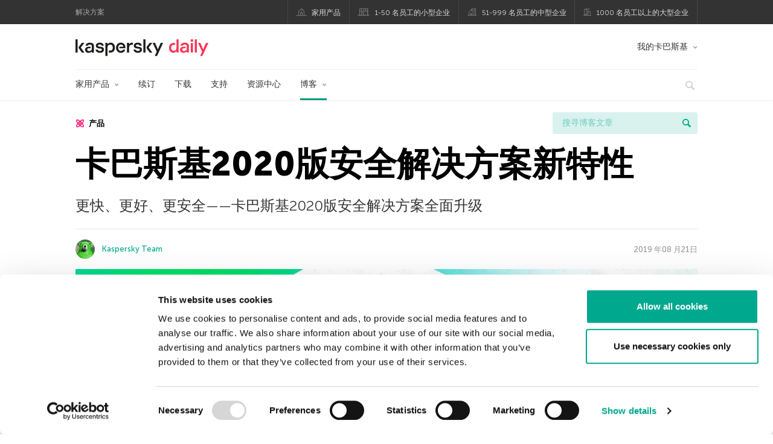

--- FILE ---
content_type: text/html; charset=UTF-8
request_url: https://www.kaspersky.com.cn/blog/%E5%8D%A1%E5%B7%B4%E6%96%AF%E5%9F%BA2020%E7%89%88%E5%AE%89%E5%85%A8%E8%A7%A3%E5%86%B3%E6%96%B9%E6%A1%88/10101/
body_size: 17152
content:
<!DOCTYPE html>
<html lang="zh-CN" class="no-js">

<head>
	<meta charset="UTF-8" />
	<meta name="viewport" content="width=device-width, initial-scale=1" />
	<link rel="profile" href="http://gmpg.org/xfn/11" />
	<meta http-equiv="X-UA-Compatible" content="IE=Edge">
		<title>卡巴斯基2020版安全解决方案新特性 | 卡巴斯基官方博客</title>

<!-- The SEO Framework by Sybre Waaijer -->
<link rel="canonical" href="https://www.kaspersky.com.cn/blog/%e5%8d%a1%e5%b7%b4%e6%96%af%e5%9f%ba2020%e7%89%88%e5%ae%89%e5%85%a8%e8%a7%a3%e5%86%b3%e6%96%b9%e6%a1%88/10101/" />
<meta name="description" content="卡巴斯基2020版网络安全软件新特性，卡巴斯基2020版全方位安全软件新特性，卡巴斯基2020版混合云安全新特性" />
<meta property="og:type" content="article" />
<meta property="og:locale" content="zh_CN" />
<meta property="og:site_name" content="卡巴斯基官方博客" />
<meta property="og:title" content="卡巴斯基2020版安全解决方案新特性" />
<meta property="og:description" content="更快、更好、更安全——卡巴斯基2020版安全解决方案全面升级" />
<meta property="og:url" content="https://www.kaspersky.com.cn/blog/%e5%8d%a1%e5%b7%b4%e6%96%af%e5%9f%ba2020%e7%89%88%e5%ae%89%e5%85%a8%e8%a7%a3%e5%86%b3%e6%96%b9%e6%a1%88/10101/" />
<meta property="og:image" content="https://media.kasperskydaily.com/wp-content/uploads/sites/97/2019/08/19180822/kaspersky-security-solutions-2020-featured.jpg" />
<meta name="twitter:card" content="summary_large_image" />
<meta name="twitter:site" content="@kaspersky" />
<meta name="twitter:creator" content="@kaspersky" />
<meta name="twitter:title" content="卡巴斯基2020版安全解决方案新特性" />
<meta name="twitter:description" content="更快、更好、更安全——卡巴斯基2020版安全解决方案全面升级" />
<meta name="twitter:image" content="https://media.kasperskydaily.com/wp-content/uploads/sites/97/2019/08/19180822/kaspersky-security-solutions-2020-featured.jpg" />
<script type="application/ld+json">{"@context":"https://schema.org","@graph":[{"@type":"WebSite","@id":"https://www.kaspersky.com.cn/blog/#/schema/WebSite","url":"https://www.kaspersky.com.cn/blog/","name":"卡巴斯基官方博客","alternateName":"Kaspersky","description":"卡巴斯基官方博客为您提供更多专业知识以保护您免受病毒、间谍软件、黑客、垃圾邮件以及其他恶意软件的威胁。","inLanguage":"zh-CN","potentialAction":{"@type":"SearchAction","target":{"@type":"EntryPoint","urlTemplate":"https://www.kaspersky.com.cn/blog/search/{search_term_string}/"},"query-input":"required name=search_term_string"},"publisher":{"@type":"Organization","@id":"https://www.kaspersky.com.cn/blog/#/schema/Organization","name":"Kaspersky","url":"https://www.kaspersky.com.cn/blog/","logo":{"@type":"ImageObject","url":"https://media.kasperskydaily.com/wp-content/uploads/sites/97/2019/06/04140742/kl-favicon-new.png","contentUrl":"https://media.kasperskydaily.com/wp-content/uploads/sites/97/2019/06/04140742/kl-favicon-new.png","width":512,"height":512}}},{"@type":"WebPage","@id":"https://www.kaspersky.com.cn/blog/%e5%8d%a1%e5%b7%b4%e6%96%af%e5%9f%ba2020%e7%89%88%e5%ae%89%e5%85%a8%e8%a7%a3%e5%86%b3%e6%96%b9%e6%a1%88/10101/","url":"https://www.kaspersky.com.cn/blog/%e5%8d%a1%e5%b7%b4%e6%96%af%e5%9f%ba2020%e7%89%88%e5%ae%89%e5%85%a8%e8%a7%a3%e5%86%b3%e6%96%b9%e6%a1%88/10101/","name":"卡巴斯基2020版安全解决方案新特性 | 卡巴斯基官方博客","description":"卡巴斯基2020版网络安全软件新特性，卡巴斯基2020版全方位安全软件新特性，卡巴斯基2020版混合云安全新特性","inLanguage":"zh-CN","isPartOf":{"@id":"https://www.kaspersky.com.cn/blog/#/schema/WebSite"},"breadcrumb":{"@type":"BreadcrumbList","@id":"https://www.kaspersky.com.cn/blog/#/schema/BreadcrumbList","itemListElement":[{"@type":"ListItem","position":1,"item":"https://www.kaspersky.com.cn/blog/","name":"卡巴斯基官方博客"},{"@type":"ListItem","position":2,"item":"https://www.kaspersky.com.cn/blog/category/products/","name":"Category: 产品"},{"@type":"ListItem","position":3,"name":"卡巴斯基2020版安全解决方案新特性"}]},"potentialAction":{"@type":"ReadAction","target":"https://www.kaspersky.com.cn/blog/%e5%8d%a1%e5%b7%b4%e6%96%af%e5%9f%ba2020%e7%89%88%e5%ae%89%e5%85%a8%e8%a7%a3%e5%86%b3%e6%96%b9%e6%a1%88/10101/"},"datePublished":"2019-08-21T10:10:00+00:00","dateModified":"2022-05-05T12:28:08+00:00","author":{"@type":"Person","@id":"https://www.kaspersky.com.cn/blog/#/schema/Person/a13409f5fb6d96fb9a991e4527600da1","name":"Kaspersky Team"}}]}</script>
<script type="application/ld+json">{"@context":"https://schema.org","@type":"NewsArticle","mainEntityOfPage":{"@type":"WebPage","@id":"https://www.kaspersky.com.cn/blog/%e5%8d%a1%e5%b7%b4%e6%96%af%e5%9f%ba2020%e7%89%88%e5%ae%89%e5%85%a8%e8%a7%a3%e5%86%b3%e6%96%b9%e6%a1%88/10101/"},"headline":"卡巴斯基2020版安全解决方案新特性","image":"https://media.kasperskydaily.com/wp-content/uploads/sites/97/2019/08/19180822/kaspersky-security-solutions-2020-featured.jpg","datePublished":"2019-08-21T10:10:00+00:00","dateModified":"2022-05-05T12:28:08+00:00","author":{"@type":"Person","name":"Kaspersky Team","url":"https://www.kaspersky.com.cn/blog/author/kasperskyteam/"},"publisher":{"@type":"Organization","name":"Kaspersky","logo":{"@type":"ImageObject","url":"https://media.kasperskydaily.com/wp-content/uploads/sites/97/2019/06/04140742/kl-favicon-new.png","width":60,"height":60}},"description":"卡巴斯基2020版网络安全软件新特性，卡巴斯基2020版全方位安全软件新特性，卡巴斯基2020版混合云安全新特性"}</script>
<!-- / The SEO Framework by Sybre Waaijer | 51.04ms meta | 0.12ms boot -->

<link rel="dns-prefetch" href="//connect.facebook.net" />
<link rel='dns-prefetch' href='//www.google.com' />
<link rel='dns-prefetch' href='//www.kaspersky.com.cn' />
<link rel='dns-prefetch' href='//app-sj06.marketo.com' />
<link rel='dns-prefetch' href='//connect.facebook.net' />
<link rel="alternate" type="application/rss+xml" title="Daily - Chinese - China - www.kaspersky.com.cn/blog &raquo; Feed" href="https://www.kaspersky.com.cn/blog/feed/" />
<link rel="alternate" type="application/rss+xml" title="Daily - Chinese - China - www.kaspersky.com.cn/blog &raquo; 评论 Feed" href="https://www.kaspersky.com.cn/blog/comments/feed/" />
<link rel="alternate" title="oEmbed (JSON)" type="application/json+oembed" href="https://www.kaspersky.com.cn/blog/wp-json/oembed/1.0/embed?url=https%3A%2F%2Fwww.kaspersky.com.cn%2Fblog%2F%25e5%258d%25a1%25e5%25b7%25b4%25e6%2596%25af%25e5%259f%25ba2020%25e7%2589%2588%25e5%25ae%2589%25e5%2585%25a8%25e8%25a7%25a3%25e5%2586%25b3%25e6%2596%25b9%25e6%25a1%2588%2F10101%2F" />
<link rel="alternate" title="oEmbed (XML)" type="text/xml+oembed" href="https://www.kaspersky.com.cn/blog/wp-json/oembed/1.0/embed?url=https%3A%2F%2Fwww.kaspersky.com.cn%2Fblog%2F%25e5%258d%25a1%25e5%25b7%25b4%25e6%2596%25af%25e5%259f%25ba2020%25e7%2589%2588%25e5%25ae%2589%25e5%2585%25a8%25e8%25a7%25a3%25e5%2586%25b3%25e6%2596%25b9%25e6%25a1%2588%2F10101%2F&#038;format=xml" />
<link rel='stylesheet' id='kspr_twitter_pullquote-group-css' href='//assets.kasperskydaily.com/blog/wp-content/plugins/bwp-minify/min/?f=wp-content/plugins/kspr_twitter_pullquote/css/style.css,wp-content/plugins/pullquote-shortcode/css/pullquote-shortcode.css,wp-content/themes/daily2019/assets/css/main.css,wp-content/themes/daily2019/assets/css/post.css,wp-content/themes/daily2019/assets/font-awesome/css/font-awesome.min.css,wp-content/plugins/kaspersky-instagram/css/magnific-popup.css,wp-content/plugins/kaspersky-instagram/css/widget.css' type='text/css' media='all' />
<meta name="sentry-trace" content="39082bfeacbc402ab00ac1b43561f9e1-2dabb658d8ad422d-0" />
<meta name="traceparent" content="" />
<meta name="baggage" content="sentry-trace_id=39082bfeacbc402ab00ac1b43561f9e1,sentry-sample_rate=0.3,sentry-transaction=%2F%7Bname%7D%2F%7Bp%7D,sentry-public_key=4826a69933e641c5b854fe1e8b9d9752,sentry-release=1.0,sentry-environment=yandex-production,sentry-sampled=false,sentry-sample_rand=0.346025" />
<script type="text/javascript" src="//app-sj06.marketo.com/js/forms2/js/forms2.min.js?ver=1.1.1" id="kasp-marketo-remote-js-js"></script>
<link rel="alternate" hreflang="zh" href="https://www.kaspersky.com.cn/blog/%e5%8d%a1%e5%b7%b4%e6%96%af%e5%9f%ba2020%e7%89%88%e5%ae%89%e5%85%a8%e8%a7%a3%e5%86%b3%e6%96%b9%e6%a1%88/10101/" />
<script type="text/javascript" src="https://www.kaspersky.com.cn/blog/wp-includes/js/jquery/jquery.min.js?ver=3.7.1" id="jquery-core-js"></script>
<script type="text/javascript" src="https://www.kaspersky.com.cn/blog/wp-includes/js/jquery/jquery-migrate.min.js?ver=3.4.1" id="jquery-migrate-js"></script>
<script type="text/javascript" id="kasbanner-front-script-js-extra">
/* <![CDATA[ */
var kasbanner_frontend_ajax_object = {"restURL":"https://www.kaspersky.com.cn/blog/wp-json/","postID":"10101","postStatus":"publish","postType":"posts"};
//# sourceURL=kasbanner-front-script-js-extra
/* ]]> */
</script>
<script type='text/javascript' src='//assets.kasperskydaily.com/blog/wp-content/plugins/bwp-minify/min/?f=wp-content/plugins/kaspersky-banners/assets/js/script.js,wp-content/plugins/kspr_twitter_pullquote/js/kaspersky-twitter-pullquote.js,wp-content/plugins/kaspersky-instagram/js/jquery.magnific-popup.min.js,wp-content/plugins/kaspersky-instagram/js/widget.js'></script>
<link rel="https://api.w.org/" href="https://www.kaspersky.com.cn/blog/wp-json/" /><link rel="alternate" title="JSON" type="application/json" href="https://www.kaspersky.com.cn/blog/wp-json/wp/v2/posts/10101" /><link rel="EditURI" type="application/rsd+xml" title="RSD" href="https://www.kaspersky.com.cn/blog/xmlrpc.php?rsd" />
		<script>
			window.dataLayer = window.dataLayer || [];
			window.dataLayer.push({
				'Author' : 'Kaspersky Team',
				'PostId' : '10101',
				'PublicationDate' : '2019-08-21',
				'Categories': '产品',
				'Tags': '2020, 产品, 卡巴斯基, 卡巴斯基全方位安全软件, 卡巴斯基反病毒软件, 卡巴斯基混合云安全, 卡巴斯基网络安全软件, 卡巴斯基网络安全软件安卓版, 安全解决方案',
				'MainTag': '产品',
				'Hashtags': '',

			});
		</script>
				<!-- Start GTM container script -->
		<script>(function(w,d,s,l,i){w[l]=w[l]||[];w[l].push({'gtm.start':
		new Date().getTime(),event:'gtm.js'});var f=d.getElementsByTagName(s)[0],
		j=d.createElement(s),dl=l!='dataLayer'?'&l='+l:'';j.async=true;j.src=
		'//www.googletagmanager.com/gtm.js?id='+i+dl;f.parentNode.insertBefore(j,f);
		})(window,document,'script','dataLayer','GTM-WZ7LJ3');</script>
		<!-- End Start GTM container script -->
		
		<meta name="google-site-verification" content="kI18MxpplOONG_DQAf4qX7bLxhVRD29aEU954cqyIso" />
<meta name="google-site-verification" content="qPGFePgRrLl_FIML7vcAFOLHcPFld-DkSKkH86iFWk0" />	<script>
		function waitForVariable(varName, callback) {
			let interval = setInterval(() => {
				if (window[varName] !== undefined) {
					clearInterval(interval);
					callback(window[varName]);
				}
			}, 50);
		}

		waitForVariable("Ya", (Ya_ob) => {
			if (Ya_ob && Ya_ob._metrika.getCounters()[0].id) {
				window.dataLayer = window.dataLayer || [];
				dataLayer.push({
					ymCounterId_1: Ya_ob._metrika.getCounters()[0].id
				});
			}
		});
	</script>
<link rel="icon" href="https://media.kasperskydaily.com/wp-content/uploads/sites/97/2019/06/04204833/cropped-k-favicon-new-32x32.png" sizes="32x32" />
<link rel="icon" href="https://media.kasperskydaily.com/wp-content/uploads/sites/97/2019/06/04204833/cropped-k-favicon-new-192x192.png" sizes="192x192" />
<link rel="apple-touch-icon" href="https://media.kasperskydaily.com/wp-content/uploads/sites/97/2019/06/04204833/cropped-k-favicon-new-180x180.png" />
<meta name="msapplication-TileImage" content="https://media.kasperskydaily.com/wp-content/uploads/sites/97/2019/06/04204833/cropped-k-favicon-new-270x270.png" />
</head>

<body class="wp-singular post-template-default single single-post postid-10101 single-format-standard wp-theme-daily2019 lang-zh_CN">
	
		<!-- Start GTM container script -->
		<noscript><iframe src="//www.googletagmanager.com/ns.html?id=GTM-WZ7LJ3" height="0" width="0" style="display:none;visibility:hidden"></iframe></noscript>
		<!-- End Start GTM container script -->
		
			<div id="site-top" class="site-top">
		<div class="container">
			<nav class="site-nav">
				<div class="label"><p>解决方案</p></div><ul class="site-selector"><li><a target="_blank" href="https://www.kaspersky.com.cn/home-security?icid=cn_kdailyheader_acq_ona_smm__onl_b2c_kdaily_prodmen_sm-team_______763b00f738f6b3f3" data-element-id="product-menu" class="font-icons icon-home top-menu-business-stripe menu-item menu-item-type-custom menu-item-object-custom menu-item-8150">家用产品</a></li>
<li><a title="font-icons icon-small-business" target="_blank" href="https://www.kaspersky.com.cn/small-business-security?icid=cn_kdailyheader_acq_ona_smm__onl_b2c_kdaily_prodmen_sm-team_______763b00f738f6b3f3" data-element-id="product-menu" class="font-icons icon-small-business top-menu-business-stripe menu-item menu-item-type-custom menu-item-object-custom menu-item-8151">1-50 名员工的小型企业</a></li>
<li><a target="_blank" href="https://www.kaspersky.com.cn/small-to-medium-business-security?icid=cn_kdailyheader_acq_ona_smm__onl_b2c_kdaily_prodmen_sm-team_______763b00f738f6b3f3" data-element-id="product-menu" class="font-icons icon-medium-business top-menu-business-stripe menu-item menu-item-type-custom menu-item-object-custom menu-item-8152">51-999 名员工的中型企业</a></li>
<li><a target="_blank" href="https://www.kaspersky.com.cn/enterprise-security?icid=cn_kdailyheader_acq_ona_smm__onl_b2c_kdaily_prodmen_sm-team_______763b00f738f6b3f3" data-element-id="product-menu" class="font-icons icon-enterprise top-menu-business-stripe menu-item menu-item-type-custom menu-item-object-custom menu-item-8153">1000 名员工以上的大型企业</a></li>
</ul>			</nav>
		</div>
	</div>

	<header id="site-header" class="site-header">
		<div class="container">
			<a href="" class="menu-toggle">
				<span></span>
				<span></span>
				<span></span>
			</a>
								<div class="site-title ">
										<a href="https://www.kaspersky.com.cn/blog/" title="卡巴斯基官方博客" rel="home">
						<i class="kaspersky-logo">卡巴斯基官方博客</i>
						<span class="logo-text"></span>
						
					</a>
							</div>
	
	<ul id="menu-my-kaspersky" class="menu-utility"><li id="menu-item-8146" class="dropdown my-kaspersky top-menu-my-kaspersky menu-item menu-item-type-custom menu-item-object-custom menu-item-has-children menu-item-8146"><a href="https://my.kaspersky.com/?icid=cn_kdailyheader_acq_ona_smm__onl_b2c_kdaily_main-menu_sm-team_______0fdefb5f652f2a04">我的卡巴斯基</a>
<ul class="sub-menu">
	<li id="menu-item-8147" class="menu-item menu-item-type-custom menu-item-object-custom menu-item-8147"><a href="https://my.kaspersky.com/MyDevices?icid=cn_kdailyheader_acq_ona_smm__onl_b2c_kdaily_main-menu_sm-team_______0fdefb5f652f2a04"><i class="font-icons icon-devices"></i>我的设备</a></li>
	<li id="menu-item-8148" class="menu-item menu-item-type-custom menu-item-object-custom menu-item-8148"><a href="https://my.kaspersky.com/MyLicenses?icid=cn_kdailyheader_acq_ona_smm__onl_b2c_kdaily_main-menu_sm-team_______0fdefb5f652f2a04"><i class="font-icons icon-subscriptions"></i>我的产品/订阅</a></li>
	<li id="menu-item-8149" class="menu-item menu-item-type-custom menu-item-object-custom menu-item-8149"><a href="https://my.kaspersky.com/redirect?icid=cn_kdailyheader_acq_ona_smm__onl_b2c_kdaily_main-menu_sm-team_______0fdefb5f652f2a04"><i class="font-icons icon-card"></i>我的订单</a></li>
</ul>
</li>
</ul>
	<nav class="main-nav">
		<ul id="menu-main-menu-daily-nxgen" class="main-menu"><li class="dropdown mega top-menu-products menu-item menu-item-type-custom menu-item-object-custom menu-item-has-children menu-item-8014"><a href="https://www.kaspersky.com.cn/home-security?icid=cn_kdailyheader_acq_ona_smm__onl_b2c_kdaily_main-menu_sm-team_______0fdefb5f652f2a04" data-element-id="main-menu">家用产品</a>
<ul class="submenu">
<li class="first">
	<ul class="featured section-col-l-3 no-gutter">
<li class="menu-item menu-item-type-custom menu-item-object-custom menu-item-8016"><a href="https://www.kaspersky.com.cn/antivirus?icid=cn_kdailyheader_acq_ona_smm__onl_b2c_kdaily_main-menu_sm-team_______0fdefb5f652f2a04" data-element-id="main-menu">卡巴斯基 反病毒软件</a><div class="desc"><br><p>为 Windows PC 提供核心反病毒保护</p></div>
<li class="menu-item menu-item-type-custom menu-item-object-custom menu-item-8003"><a href="https://www.kaspersky.com.cn/internet-security?icid=cn_kdailyheader_acq_ona_smm__onl_b2c_kdaily_main-menu_sm-team_______0fdefb5f652f2a04" data-element-id="main-menu">卡巴斯基 安全软件</a><div class="desc"><br><p>适用于 PC、Mac 和移动设备的高级防病毒和隐私保护</p></div>
<li class="menu-item menu-item-type-custom menu-item-object-custom menu-item-8013"><a href="https://www.kaspersky.com.cn/total-security?icid=cn_kdailyheader_acq_ona_smm__onl_b2c_kdaily_main-menu_sm-team_______0fdefb5f652f2a04" data-element-id="main-menu">卡巴斯基 全方位安全软件</a><div class="desc"><br><p>适用于 PC、Mac 和移动设备的全方位安全和隐私套件</p></div>
	</ul>

<li>
	<ul class="regular">
<li class="title"><h6>免费工具</h6>
<li class="menu-item menu-item-type-custom menu-item-object-custom menu-item-8004"><a href="https://www.kaspersky.com.cn/free-antivirus?icid=cn_kdailyheader_acq_ona_smm__onl_b2c_kdaily_main-menu_sm-team_______0fdefb5f652f2a04" data-element-id="main-menu">免费反病毒软件</a>
<li class="menu-item menu-item-type-custom menu-item-object-custom menu-item-8017"><a href="https://www.kaspersky.com.cn/home-security?icid=cn_kdailyheader_acq_ona_smm__onl_b2c_kdaily_main-menu_sm-team_______0fdefb5f652f2a04" data-element-id="main-menu">所有产品</a>
	</ul>

</ul>

<li class="top-menu-renew menu-item menu-item-type-custom menu-item-object-custom menu-item-8018"><a href="https://www.kaspersky.com.cn/renewal-center/home?icid=cn_kdailyheader_acq_ona_smm__onl_b2c_kdaily_main-menu_sm-team_______0fdefb5f652f2a04" data-element-id="main-menu">续订</a>
<li class="top-menu-downloads menu-item menu-item-type-custom menu-item-object-custom menu-item-8019"><a href="https://www.kaspersky.com.cn/downloads?icid=cn_kdailyheader_acq_ona_smm__onl_b2c_kdaily_main-menu_sm-team_______0fdefb5f652f2a04" data-element-id="main-menu">下载</a>
<li class="top-menu-support menu-item menu-item-type-custom menu-item-object-custom menu-item-8020"><a href="http://support.kaspersky.cn/?icid=cn_kdailyheader_acq_ona_smm__onl_b2c_kdaily_main-menu_sm-team_______0fdefb5f652f2a04" data-element-id="main-menu">支持</a>
<li class="top-menu-resource-center menu-item menu-item-type-custom menu-item-object-custom menu-item-8021"><a href="https://www.kaspersky.com.cn/resource-center?icid=cn_kdailyheader_acq_ona_smm__onl_b2c_kdaily_main-menu_sm-team_______0fdefb5f652f2a04" data-element-id="main-menu">资源中心</a>
<li class="dropdown active top-menu-blog menu-item menu-item-type-custom menu-item-object-custom menu-item-home menu-item-has-children menu-item-8022"><a href="https://www.kaspersky.com.cn/blog/" data-element-id="main-menu">博客</a>
<ul class="submenu">
<li class="menu-item menu-item-type-taxonomy menu-item-object-category menu-item-8592"><a href="https://www.kaspersky.com.cn/blog/category/business/" data-element-id="main-menu">企业</a><div class="desc"> </div>
<li class="menu-item menu-item-type-taxonomy menu-item-object-category menu-item-8595"><a href="https://www.kaspersky.com.cn/blog/category/news/" data-element-id="main-menu">新闻</a><div class="desc"> </div>
<li class="menu-item menu-item-type-taxonomy menu-item-object-category menu-item-8598"><a href="https://www.kaspersky.com.cn/blog/category/privacy/" data-element-id="main-menu">隐私</a><div class="desc"> </div>
<li class="menu-item menu-item-type-taxonomy menu-item-object-category current-post-ancestor current-menu-parent current-post-parent menu-item-8591"><a href="https://www.kaspersky.com.cn/blog/category/products/" data-element-id="main-menu">产品</a><div class="desc"> </div>
<li class="menu-item menu-item-type-taxonomy menu-item-object-category menu-item-8596"><a href="https://www.kaspersky.com.cn/blog/category/special-projects/" data-element-id="main-menu">特殊项目</a><div class="desc"> </div>
<li class="menu-item menu-item-type-taxonomy menu-item-object-category menu-item-8597"><a href="https://www.kaspersky.com.cn/blog/category/technology/" data-element-id="main-menu">科技</a><div class="desc"> </div>
<li class="menu-item menu-item-type-taxonomy menu-item-object-category menu-item-8593"><a href="https://www.kaspersky.com.cn/blog/category/threats/" data-element-id="main-menu">威胁</a><div class="desc"> </div>
<li class="menu-item menu-item-type-taxonomy menu-item-object-category menu-item-8594"><a href="https://www.kaspersky.com.cn/blog/category/tips/" data-element-id="main-menu">小贴士</a><div class="desc"> </div>
<li class="border-top secondary-list-item menu-item menu-item-type-custom menu-item-object-custom menu-item-8877"><a target="_blank" href="https://www.kaspersky.com.cn/blog/feed/" data-element-id="main-menu">RSS</a>
<li class="secondary-list-item menu-item menu-item-type-custom menu-item-object-custom menu-item-9756"><a target="_blank" href="/blog/subscribe/" data-element-id="main-menu">订阅时事通讯</a>
</ul>


<li class="search">
	<a href="#" class="inactive search-button">
		<i class="font-icons icon-search"></i>
	</a>
	<form action="https://www.kaspersky.com.cn/search">
		<input type="text" placeholder="请在此输入" name="query" value="" autocomplete="off">
	</form>
	<a href="#" class="close-search">
		<i class="font-icons icon-cancel"></i>
	</a>
</li>
</ul>	</nav>
	</div>
	</header><!-- #site-header -->

	<div class="mobile-menu-wrapper">
		<ul class="mobile-nav" data-back="返回">
			<li class="title">
				<span>解决方案</span>
			</li>
			<li class="parent" data-parent="面向家庭用户的解决方案" data-icon="font-icons icon-home top-item"><a rel="面向家庭用户的解决方案" href="#" data-element-id="mobile-menu"><i class="font-icons icon-home top-item"></i><span>家庭用户</span></a>
<ul class="submenu">
<li class="parent" data-parent="产品" data-icon="top-item no-icon"><a rel="产品" href="#" data-element-id="mobile-menu"><i class="top-item no-icon"></i><span>产品</span></a>
	<ul class="submenu">
<li class="menu-item menu-item-type-custom menu-item-object-custom menu-item-8042"><a href="https://www.kaspersky.com.cn/total-security?icid=cn_kdailyheader_acq_ona_smm__onl_b2c_kdaily_mobmen_sm-team_______872548f6f20a029b" data-element-id="mobile-menu"><small class="green-top">卡巴斯基</small>全方位安全软件<span></a>
<li class="menu-item menu-item-type-custom menu-item-object-custom menu-item-8043"><a href="https://www.kaspersky.com.cn/internet-security?icid=cn_kdailyheader_acq_ona_smm__onl_b2c_kdaily_mobmen_sm-team_______872548f6f20a029b" data-element-id="mobile-menu"><small class="green-top">卡巴斯基</small>安全软件<span></a>
<li class="menu-item menu-item-type-custom menu-item-object-custom menu-item-8044"><a href="https://www.kaspersky.com.cn/antivirus?icid=cn_kdailyheader_acq_ona_smm__onl_b2c_kdaily_mobmen_sm-team_______872548f6f20a029b" data-element-id="mobile-menu"><small class="green-top">卡巴斯基</small>反病毒软件<span></a>
<li class="menu-item menu-item-type-custom menu-item-object-custom menu-item-8046"><a href="https://www.kaspersky.com.cn/mac-security?icid=cn_kdailyheader_acq_ona_smm__onl_b2c_kdaily_mobmen_sm-team_______872548f6f20a029b" data-element-id="mobile-menu"><small class="green-top">卡巴斯基</small>安全软件 for Mac<span></a>
<li class="menu-item menu-item-type-custom menu-item-object-custom menu-item-8071"><a href="https://www.kaspersky.com.cn/android-security?icid=cn_kdailyheader_acq_ona_smm__onl_b2c_kdaily_mobmen_sm-team_______872548f6f20a029b" data-element-id="mobile-menu"><small class="green-top">卡巴斯基</small>安全软件 安卓版</a>
<li class="menu-item menu-item-type-custom menu-item-object-custom menu-item-8072"><a href="https://www.kaspersky.com.cn/free-antivirus?icid=cn_kdailyheader_acq_ona_smm__onl_b2c_kdaily_mobmen_sm-team_______872548f6f20a029b" data-element-id="mobile-menu"><small class="green-top">卡巴斯基</small>免费版</a>
<li class="title"><h6><span>免费工具</span></h6>
<li class="menu-item menu-item-type-custom menu-item-object-custom menu-item-8034"><a href="https://www.kaspersky.com.cn/free-software-updater?icid=cn_kdailyheader_acq_ona_smm__onl_b2c_kdaily_mobmen_sm-team_______872548f6f20a029b" data-element-id="mobile-menu">卡巴斯基软件更新程序</a>
<li class="menu-item menu-item-type-custom menu-item-object-custom menu-item-8033"><a href="https://www.kaspersky.com.cn/qr-scanner?icid=cn_kdailyheader_acq_ona_smm__onl_b2c_kdaily_mobmen_sm-team_______872548f6f20a029b" data-element-id="mobile-menu">卡巴斯基二维码扫描器</a>
<li class="menu-item menu-item-type-custom menu-item-object-custom menu-item-8073"><a href="https://www.kaspersky.com.cn/downloads?icid=cn_kdailyheader_acq_ona_smm__onl_b2c_kdaily_mobmen_sm-team_______872548f6f20a029b" data-element-id="mobile-menu">查看更多</a>
	</ul>

<li class="menu-item menu-item-type-custom menu-item-object-custom menu-item-8052"><a href="https://www.kaspersky.com.cn/renewal-center/home?icid=cn_kdailyheader_acq_ona_smm__onl_b2c_kdaily_mobmen_sm-team_______872548f6f20a029b" data-element-id="mobile-menu">续订</a>
<li class="menu-item menu-item-type-custom menu-item-object-custom menu-item-8053"><a href="https://www.kaspersky.com.cn/downloads?icid=cn_kdailyheader_acq_ona_smm__onl_b2c_kdaily_mobmen_sm-team_______872548f6f20a029b" data-element-id="mobile-menu">下载</a>
<li class="menu-item menu-item-type-custom menu-item-object-custom menu-item-8131"><a href="https://support.kaspersky.com.cn/?icid=cn_kdailyheader_acq_ona_smm__onl_b2c_kdaily_mobmen_sm-team_______872548f6f20a029b" data-element-id="mobile-menu">支持</a>
<li class="menu-item menu-item-type-custom menu-item-object-custom menu-item-8132"><a href="https://www.kaspersky.com.cn/resource-center?icid=cn_kdailyheader_acq_ona_smm__onl_b2c_kdaily_mobmen_sm-team_______872548f6f20a029b" data-element-id="mobile-menu">资源中心</a>
<li class="parent" data-parent="我的卡巴斯基" data-icon="top-item no-icon"><a rel="我的卡巴斯基" href="https://my.kaspersky.com/?icid=cn_kdailyheader_acq_ona_smm__onl_b2c_kdaily_mobmen_sm-team_______872548f6f20a029b" data-element-id="mobile-menu"><i class="top-item no-icon"></i><span>我的卡巴斯基</span></a>
	<ul class="submenu">
<li class="menu-item menu-item-type-custom menu-item-object-custom menu-item-8075"><a href="https://my.kaspersky.com/MyDevices?icid=cn_kdailyheader_acq_ona_smm__onl_b2c_kdaily_mobmen_sm-team_______872548f6f20a029b" data-element-id="mobile-menu"><i class="font-icons icon-devices"></i> 我的设备</a>
<li class="menu-item menu-item-type-custom menu-item-object-custom menu-item-8076"><a href="https://my.kaspersky.com/MyLicenses?icid=cn_kdailyheader_acq_ona_smm__onl_b2c_kdaily_mobmen_sm-team_______872548f6f20a029b" data-element-id="mobile-menu"><i class="font-icons icon-subscriptions"></i> 我的产品/订阅</a>
<li class="menu-item menu-item-type-custom menu-item-object-custom menu-item-8077"><a href="https://my.kaspersky.com/MyAccount?icid=cn_kdailyheader_acq_ona_smm__onl_b2c_kdaily_mobmen_sm-team_______872548f6f20a029b" data-element-id="mobile-menu"><i class="font-icons icon-card"></i> 我的订单</a>
	</ul>

</ul>

<li class="parent" data-parent="小型企业解决方案" data-icon="font-icons icon-small-business top-item"><a title="1-50 名员工的小型企业" rel="小型企业解决方案" href="#" data-element-id="mobile-menu"><i class="font-icons icon-small-business top-item"></i><span>小型企业解决方案</span><small>1-50 名员工的小型企业</small></a>
<ul class="submenu">
<li class="parent" data-parent="Products" data-icon="top-item no-icon"><a rel="Products" href="#" data-element-id="mobile-menu"><i class="top-item no-icon"></i><span>产品</span></a>
	<ul class="submenu">
<li class="menu-item menu-item-type-custom menu-item-object-custom menu-item-8050"><a href="https://www.kaspersky.com.cn/small-business-security/small-office-security?icid=cn_kdailyheader_acq_ona_smm__onl_b2c_kdaily_mobmen_sm-team_______872548f6f20a029b" data-element-id="mobile-menu"><small class="green-top">卡巴斯基</small>中小企业安全解决方案</a>
<li class="menu-item menu-item-type-custom menu-item-object-custom menu-item-8032"><a href="https://www.kaspersky.com.cn/small-to-medium-business-security/endpoint-core?icid=cn_kdailyheader_acq_ona_smm__onl_b2c_kdaily_mobmen_sm-team_______872548f6f20a029b" data-element-id="mobile-menu"><small class="green-top">卡巴斯基</small>网络安全解决方案 基础版</a>
<li class="menu-item menu-item-type-custom menu-item-object-custom menu-item-8078"><a href="https://www.kaspersky.com.cn/small-to-medium-business-security/endpoint-select?icid=cn_kdailyheader_acq_ona_smm__onl_b2c_kdaily_mobmen_sm-team_______872548f6f20a029b" data-element-id="mobile-menu"><small class="green-top">卡巴斯基</small>网络安全解决方案 标准版</a>
<li class="menu-item menu-item-type-custom menu-item-object-custom menu-item-8079"><a href="https://www.kaspersky.com.cn/small-to-medium-business-security/endpoint-advanced?icid=cn_kdailyheader_acq_ona_smm__onl_b2c_kdaily_mobmen_sm-team_______872548f6f20a029b" data-element-id="mobile-menu"><small class="green-top">卡巴斯基</small>网络安全解决方案 高级版</a>
	</ul>

<li class="menu-item menu-item-type-custom menu-item-object-custom menu-item-8080"><a href="https://www.kaspersky.com.cn/small-business-security/downloads?icid=cn_kdailyheader_acq_ona_smm__onl_b2c_kdaily_mobmen_sm-team_______872548f6f20a029b" data-element-id="mobile-menu">下载</a>
<li class="menu-item menu-item-type-custom menu-item-object-custom menu-item-8081"><a href="http://support.kaspersky.com.cn/?icid=cn_kdailyheader_acq_ona_smm__onl_b2c_kdaily_mobmen_sm-team_______872548f6f20a029b" data-element-id="mobile-menu">支持</a>
<li class="parent" data-parent="Resource Centre" data-icon="top-item no-icon"><a rel="Resource Centre" href="https://www.kaspersky.com.cn/small-business-security/resources?icid=cn_kdailyheader_acq_ona_smm__onl_b2c_kdaily_mobmen_sm-team_______872548f6f20a029b" data-element-id="mobile-menu"><i class="top-item no-icon"></i><span>资源中心</span></a>
	<ul class="submenu">
<li class="menu-item menu-item-type-custom menu-item-object-custom menu-item-8083"><a href="https://www.kaspersky.com.cn/small-business-security/resources/insights?icid=cn_kdailyheader_acq_ona_smm__onl_b2c_kdaily_mobmen_sm-team_______872548f6f20a029b" data-element-id="mobile-menu">见解</a>
<li class="menu-item menu-item-type-custom menu-item-object-custom menu-item-8084"><a href="https://www.kaspersky.com.cn/small-business-security/resources/products?icid=cn_kdailyheader_acq_ona_smm__onl_b2c_kdaily_mobmen_sm-team_______872548f6f20a029b" data-element-id="mobile-menu">我们的产品和解决方案</a>
<li class="menu-item menu-item-type-custom menu-item-object-custom menu-item-8085"><a href="https://www.kaspersky.com.cn/small-business-security/resources/customers?icid=cn_kdailyheader_acq_ona_smm__onl_b2c_kdaily_mobmen_sm-team_______872548f6f20a029b" data-element-id="mobile-menu">客户案例</a>
<li class="menu-item menu-item-type-custom menu-item-object-custom menu-item-8086"><a href="https://www.kaspersky.com.cn/small-business-security/resources/industry-awards-and-recognition?icid=cn_kdailyheader_acq_ona_smm__onl_b2c_kdaily_mobmen_sm-team_______872548f6f20a029b" data-element-id="mobile-menu">业界奖项和表彰</a>
<li class="menu-item menu-item-type-custom menu-item-object-custom menu-item-8087"><a href="https://www.kaspersky.com.cn/small-business-security/resources/technology?icid=cn_kdailyheader_acq_ona_smm__onl_b2c_kdaily_mobmen_sm-team_______872548f6f20a029b" data-element-id="mobile-menu">技术</a>
	</ul>

<li class="parent" data-parent="我的卡巴斯基" data-icon="top-item no-icon"><a rel="我的卡巴斯基" href="https://my.kaspersky.com/?icid=cn_kdailyheader_acq_ona_smm__onl_b2c_kdaily_mobmen_sm-team_______872548f6f20a029b" data-element-id="mobile-menu"><i class="top-item no-icon"></i><span>我的卡巴斯基</span></a>
	<ul class="submenu">
<li class="menu-item menu-item-type-custom menu-item-object-custom menu-item-8089"><a href="https://my.kaspersky.com/MyDevices?icid=cn_kdailyheader_acq_ona_smm__onl_b2c_kdaily_mobmen_sm-team_______872548f6f20a029b" data-element-id="mobile-menu"><i class="font-icons icon-devices"></i> 我的设备</a>
<li class="menu-item menu-item-type-custom menu-item-object-custom menu-item-8090"><a href="https://my.kaspersky.com/MyLicenses?icid=cn_kdailyheader_acq_ona_smm__onl_b2c_kdaily_mobmen_sm-team_______872548f6f20a029b" data-element-id="mobile-menu"><i class="font-icons icon-subscriptions"></i> 我的产品/订阅</a>
<li class="menu-item menu-item-type-custom menu-item-object-custom menu-item-8091"><a href="https://my.kaspersky.com/MyAccount?icid=cn_kdailyheader_acq_ona_smm__onl_b2c_kdaily_mobmen_sm-team_______872548f6f20a029b" data-element-id="mobile-menu"><i class="font-icons icon-card"></i> 我的订单</a>
	</ul>

</ul>

<li class="parent" data-parent="中型企业解决方案" data-icon="font-icons icon-medium-business top-item"><a title="51-999 名员工的中型企业" rel="中型企业解决方案" href="#" data-element-id="mobile-menu"><i class="font-icons icon-medium-business top-item"></i><span>中型企业解决方案</span><small>51-999 名员工的中型企业</small></a>
<ul class="submenu">
<li class="parent" data-parent="产品" data-icon="top-item no-icon"><a rel="产品" href="https://www.kaspersky.com.cn/small-to-medium-business-security?icid=cn_kdailyheader_acq_ona_smm__onl_b2c_kdaily_mobmen_sm-team_______872548f6f20a029b" data-element-id="mobile-menu"><i class="top-item no-icon"></i><span>产品</span></a>
	<ul class="submenu">
<li class="menu-item menu-item-type-custom menu-item-object-custom menu-item-8093"><a href="https://www.kaspersky.com.cn/small-to-medium-business-security/endpoint-core?icid=cn_kdailyheader_acq_ona_smm__onl_b2c_kdaily_mobmen_sm-team_______872548f6f20a029b" data-element-id="mobile-menu"><small class="green-top">卡巴斯基</small>网络安全解决方案 基础版</a>
<li class="menu-item menu-item-type-custom menu-item-object-custom menu-item-8094"><a href="https://www.kaspersky.com.cn/small-to-medium-business-security/endpoint-select?icid=cn_kdailyheader_acq_ona_smm__onl_b2c_kdaily_mobmen_sm-team_______872548f6f20a029b" data-element-id="mobile-menu"><small class="green-top">卡巴斯基</small>网络安全解决方案 标准版</a>
<li class="menu-item menu-item-type-custom menu-item-object-custom menu-item-8095"><a href="https://www.kaspersky.com.cn/small-to-medium-business-security/endpoint-advanced?icid=cn_kdailyheader_acq_ona_smm__onl_b2c_kdaily_mobmen_sm-team_______872548f6f20a029b" data-element-id="mobile-menu"><small class="green-top">卡巴斯基</small>网络安全解决方案 高级版</a>
<li class="menu-item menu-item-type-custom menu-item-object-custom menu-item-8096"><a href="https://www.kaspersky.com.cn/small-to-medium-business-security/total?icid=cn_kdailyheader_acq_ona_smm__onl_b2c_kdaily_mobmen_sm-team_______872548f6f20a029b" data-element-id="mobile-menu"><small class="green-top">卡巴斯基</small>网络安全解决方案 完整版</a>
<li class="title"><h6><span>可选解决方案</span></h6>
<li class="menu-item menu-item-type-custom menu-item-object-custom menu-item-8098"><a href="https://www.kaspersky.com.cn/small-to-medium-business-security/mail-server?icid=cn_kdailyheader_acq_ona_smm__onl_b2c_kdaily_mobmen_sm-team_______872548f6f20a029b" data-element-id="mobile-menu">邮件服务器</a>
<li class="menu-item menu-item-type-custom menu-item-object-custom menu-item-8099"><a href="https://www.kaspersky.com.cn/small-to-medium-business-security/file-server?icid=cn_kdailyheader_acq_ona_smm__onl_b2c_kdaily_mobmen_sm-team_______872548f6f20a029b" data-element-id="mobile-menu">文件服务器</a>
<li class="menu-item menu-item-type-custom menu-item-object-custom menu-item-8100"><a href="https://www.kaspersky.com.cn/small-to-medium-business-security/mobile?icid=cn_kdailyheader_acq_ona_smm__onl_b2c_kdaily_mobmen_sm-team_______872548f6f20a029b" data-element-id="mobile-menu">移动设备</a>
<li class="menu-item menu-item-type-custom menu-item-object-custom menu-item-8101"><a href="https://www.kaspersky.com.cn/small-to-medium-business-security/internet-gateway?icid=cn_kdailyheader_acq_ona_smm__onl_b2c_kdaily_mobmen_sm-team_______872548f6f20a029b" data-element-id="mobile-menu">Internet 网关</a>
<li class="menu-item menu-item-type-custom menu-item-object-custom menu-item-8102"><a href="https://www.kaspersky.com.cn/small-to-medium-business-security/virtualization?icid=cn_kdailyheader_acq_ona_smm__onl_b2c_kdaily_mobmen_sm-team_______872548f6f20a029b" data-element-id="mobile-menu">虚拟化</a>
<li class="menu-item menu-item-type-custom menu-item-object-custom menu-item-8103"><a href="https://www.kaspersky.com.cn/small-to-medium-business-security/collaboration?icid=cn_kdailyheader_acq_ona_smm__onl_b2c_kdaily_mobmen_sm-team_______872548f6f20a029b" data-element-id="mobile-menu">协作</a>
<li class="menu-item menu-item-type-custom menu-item-object-custom menu-item-8104"><a href="https://www.kaspersky.com.cn/small-to-medium-business-security/systems-management?icid=cn_kdailyheader_acq_ona_smm__onl_b2c_kdaily_mobmen_sm-team_______872548f6f20a029b" data-element-id="mobile-menu">系统管理</a>
<li class="menu-item menu-item-type-custom menu-item-object-custom menu-item-8105"><a href="https://www.kaspersky.com.cn/small-to-medium-business-security/storage?icid=cn_kdailyheader_acq_ona_smm__onl_b2c_kdaily_mobmen_sm-team_______872548f6f20a029b" data-element-id="mobile-menu">存储</a>
<li class="menu-item menu-item-type-custom menu-item-object-custom menu-item-8106"><a href="https://www.kaspersky.com.cn/small-to-medium-business-security/targeted-solutions?icid=cn_kdailyheader_acq_ona_smm__onl_b2c_kdaily_mobmen_sm-team_______872548f6f20a029b" data-element-id="mobile-menu">查看更多</a>
	</ul>

<li class="menu-item menu-item-type-custom menu-item-object-custom menu-item-8107"><a href="https://www.kaspersky.com.cn/small-to-medium-business-security/services?icid=cn_kdailyheader_acq_ona_smm__onl_b2c_kdaily_mobmen_sm-team_______872548f6f20a029b" data-element-id="mobile-menu">服务</a>
<li class="menu-item menu-item-type-custom menu-item-object-custom menu-item-8108"><a href="https://www.kaspersky.com.cn/small-to-medium-business-security/downloads?icid=cn_kdailyheader_acq_ona_smm__onl_b2c_kdaily_mobmen_sm-team_______872548f6f20a029b" data-element-id="mobile-menu">下载</a>
<li class="menu-item menu-item-type-custom menu-item-object-custom menu-item-8109"><a href="https://support.kaspersky.com.cn/?icid=cn_kdailyheader_acq_ona_smm__onl_b2c_kdaily_mobmen_sm-team_______872548f6f20a029b" data-element-id="mobile-menu">支持</a>
<li class="parent" data-parent="资源中心" data-icon="top-item no-icon"><a rel="资源中心" href="https://www.kaspersky.com.cn/small-to-medium-business-security/resources?icid=cn_kdailyheader_acq_ona_smm__onl_b2c_kdaily_mobmen_sm-team_______872548f6f20a029b" data-element-id="mobile-menu"><i class="top-item no-icon"></i><span>资源中心</span></a>
	<ul class="submenu">
<li class="menu-item menu-item-type-custom menu-item-object-custom menu-item-8111"><a href="https://www.kaspersky.com.cn/small-to-medium-business-security/resources/insights?icid=cn_kdailyheader_acq_ona_smm__onl_b2c_kdaily_mobmen_sm-team_______872548f6f20a029b" data-element-id="mobile-menu">视野</a>
<li class="menu-item menu-item-type-custom menu-item-object-custom menu-item-8112"><a href="https://www.kaspersky.com.cn/small-to-medium-business-security/resources/products?icid=cn_kdailyheader_acq_ona_smm__onl_b2c_kdaily_mobmen_sm-team_______872548f6f20a029b" data-element-id="mobile-menu">产品和解决方案</a>
<li class="menu-item menu-item-type-custom menu-item-object-custom menu-item-8113"><a href="https://www.kaspersky.com.cn/small-to-medium-business-security/resources/customers?icid=cn_kdailyheader_acq_ona_smm__onl_b2c_kdaily_mobmen_sm-team_______872548f6f20a029b" data-element-id="mobile-menu">客户案例</a>
<li class="menu-item menu-item-type-custom menu-item-object-custom menu-item-8114"><a href="https://www.kaspersky.com.cn/small-to-medium-business-security/resources/industry-awards-and-recognition?icid=cn_kdailyheader_acq_ona_smm__onl_b2c_kdaily_mobmen_sm-team_______872548f6f20a029b" data-element-id="mobile-menu">奖项和表彰</a>
<li class="menu-item menu-item-type-custom menu-item-object-custom menu-item-8115"><a href="https://www.kaspersky.com.cn/small-to-medium-business-security/resources/technology?icid=cn_kdailyheader_acq_ona_smm__onl_b2c_kdaily_mobmen_sm-team_______872548f6f20a029b" data-element-id="mobile-menu">技术</a>
	</ul>

<li class="menu-item menu-item-type-custom menu-item-object-custom menu-item-8116"><a href="https://companyaccount.kaspersky.com/?icid=cn_kdailyheader_acq_ona_smm__onl_b2c_kdaily_mobmen_sm-team_______872548f6f20a029b" data-element-id="mobile-menu">公司帐户</a>
</ul>

<li class="parent" data-parent="大型企业解决方案" data-icon="font-icons icon-enterprise top-item"><a title="1000 名员工以上的大型企业" rel="大型企业解决方案" href="#" data-element-id="mobile-menu"><i class="font-icons icon-enterprise top-item"></i><span>大型企业解决方案</span><small>1000 名员工以上的大型企业</small></a>
<ul class="submenu">
<li class="parent" data-parent="解决方案" data-icon="top-item no-icon"><a rel="解决方案" href="https://www.kaspersky.com.cn/enterprise-security?icid=cn_kdailyheader_acq_ona_smm__onl_b2c_kdaily_mobmen_sm-team_______872548f6f20a029b" data-element-id="mobile-menu"><i class="top-item no-icon"></i><span>解决方案</span></a>
	<ul class="submenu">
<li class="menu-item menu-item-type-custom menu-item-object-custom menu-item-8118"><a href="https://www.kaspersky.com.cn/enterprise-security/endpoint?icid=cn_kdailyheader_acq_ona_smm__onl_b2c_kdaily_mobmen_sm-team_______872548f6f20a029b" data-element-id="mobile-menu">Endpoint Security</a>
<li class="menu-item menu-item-type-custom menu-item-object-custom menu-item-8119"><a href="https://www.kaspersky.com.cn/enterprise-security/virtualization?icid=cn_kdailyheader_acq_ona_smm__onl_b2c_kdaily_mobmen_sm-team_______872548f6f20a029b" data-element-id="mobile-menu">Virtualization Security</a>
<li class="menu-item menu-item-type-custom menu-item-object-custom menu-item-8120"><a href="https://www.kaspersky.com.cn/enterprise-security/mobile?icid=cn_kdailyheader_acq_ona_smm__onl_b2c_kdaily_mobmen_sm-team_______872548f6f20a029b" data-element-id="mobile-menu">Mobile Security</a>
<li class="menu-item menu-item-type-custom menu-item-object-custom menu-item-8121"><a href="https://www.kaspersky.com.cn/enterprise-security/anti-targeted-attacks?icid=cn_kdailyheader_acq_ona_smm__onl_b2c_kdaily_mobmen_sm-team_______872548f6f20a029b" data-element-id="mobile-menu">Anti Targeted Attack</a>
<li class="menu-item menu-item-type-custom menu-item-object-custom menu-item-8122"><a href="https://www.kaspersky.com.cn/enterprise-security/ddos-protection?icid=cn_kdailyheader_acq_ona_smm__onl_b2c_kdaily_mobmen_sm-team_______872548f6f20a029b" data-element-id="mobile-menu">DDoS Protection</a>
<li class="menu-item menu-item-type-custom menu-item-object-custom menu-item-8123"><a href="https://www.kaspersky.com.cn/enterprise-security/intelligence-services?icid=cn_kdailyheader_acq_ona_smm__onl_b2c_kdaily_mobmen_sm-team_______872548f6f20a029b" data-element-id="mobile-menu">Security Intelligence Services</a>
<li class="menu-item menu-item-type-custom menu-item-object-custom menu-item-8124"><a href="https://www.kaspersky.com.cn/enterprise-security/data-center?icid=cn_kdailyheader_acq_ona_smm__onl_b2c_kdaily_mobmen_sm-team_______872548f6f20a029b" data-element-id="mobile-menu">Security for Data Centers</a>
<li class="menu-item menu-item-type-custom menu-item-object-custom menu-item-8125"><a href="https://www.kaspersky.com.cn/enterprise-security/fraud-prevention?icid=cn_kdailyheader_acq_ona_smm__onl_b2c_kdaily_mobmen_sm-team_______872548f6f20a029b" data-element-id="mobile-menu">Fraud Prevention</a>
<li class="menu-item menu-item-type-custom menu-item-object-custom menu-item-8126"><a href="https://www.kaspersky.com.cn/enterprise-security/industrial?icid=cn_kdailyheader_acq_ona_smm__onl_b2c_kdaily_mobmen_sm-team_______872548f6f20a029b" data-element-id="mobile-menu">Industrial CyberSecurity</a>
	</ul>

<li class="menu-item menu-item-type-custom menu-item-object-custom menu-item-8127"><a href="https://www.kaspersky.com.cn/enterprise-security/apt-intelligence-reporting?icid=cn_kdailyheader_acq_ona_smm__onl_b2c_kdaily_mobmen_sm-team_______872548f6f20a029b" data-element-id="mobile-menu">APT 情报报告</a>
<li class="menu-item menu-item-type-custom menu-item-object-custom menu-item-8128"><a href="https://www.kaspersky.com.cn/enterprise-security/resources?icid=cn_kdailyheader_acq_ona_smm__onl_b2c_kdaily_mobmen_sm-team_______872548f6f20a029b" data-element-id="mobile-menu">资源中心</a>
<li class="menu-item menu-item-type-custom menu-item-object-custom menu-item-8129"><a href="https://www.kaspersky.com.cn/enterprise-security/contact?icid=cn_kdailyheader_acq_ona_smm__onl_b2c_kdaily_mobmen_sm-team_______872548f6f20a029b" data-element-id="mobile-menu">联系我们</a>
<li class="menu-item menu-item-type-custom menu-item-object-custom menu-item-8130"><a href="https://companyaccount.kaspersky.com/?icid=cn_kdailyheader_acq_ona_smm__onl_b2c_kdaily_mobmen_sm-team_______872548f6f20a029b" data-element-id="mobile-menu">公司帐户</a>
</ul>

<li class="splitter"></li>
<li class="menu-item menu-item-type-custom menu-item-object-custom menu-item-11786"><a href="https://www.kaspersky.com.cn/blog/?s=" data-element-id="mobile-menu">搜寻博客文章</a>
<li class="parent" data-parent="BLOG" data-icon="top-item no-icon"><a rel="BLOG" href="https://www.kaspersky.com.cn/blog/" data-element-id="mobile-menu"><i class="top-item no-icon"></i><span>博客</span></a>
<ul class="submenu">
<li class="menu-item menu-item-type-taxonomy menu-item-object-category current-post-ancestor current-menu-parent current-post-parent menu-item-8599"><a href="https://www.kaspersky.com.cn/blog/category/products/" data-element-id="mobile-menu">产品</a><div class="desc"> </div>
<li class="menu-item menu-item-type-taxonomy menu-item-object-category menu-item-8600"><a href="https://www.kaspersky.com.cn/blog/category/business/" data-element-id="mobile-menu">企业</a><div class="desc"> </div>
<li class="menu-item menu-item-type-taxonomy menu-item-object-category menu-item-8601"><a href="https://www.kaspersky.com.cn/blog/category/threats/" data-element-id="mobile-menu">威胁</a><div class="desc"> </div>
<li class="menu-item menu-item-type-taxonomy menu-item-object-category menu-item-8602"><a href="https://www.kaspersky.com.cn/blog/category/tips/" data-element-id="mobile-menu">小贴士</a><div class="desc"> </div>
<li class="menu-item menu-item-type-taxonomy menu-item-object-category menu-item-8603"><a href="https://www.kaspersky.com.cn/blog/category/news/" data-element-id="mobile-menu">新闻</a><div class="desc"> </div>
<li class="menu-item menu-item-type-taxonomy menu-item-object-category menu-item-8604"><a href="https://www.kaspersky.com.cn/blog/category/special-projects/" data-element-id="mobile-menu">特殊项目</a><div class="desc"> </div>
<li class="menu-item menu-item-type-taxonomy menu-item-object-category menu-item-8605"><a href="https://www.kaspersky.com.cn/blog/category/technology/" data-element-id="mobile-menu">科技</a><div class="desc"> </div>
<li class="menu-item menu-item-type-taxonomy menu-item-object-category menu-item-8606"><a href="https://www.kaspersky.com.cn/blog/category/privacy/" data-element-id="mobile-menu">隐私</a><div class="desc"> </div>
</ul>

<li class="parent" data-parent="" data-icon="top-item"><a href="#" data-element-id="mobile-menu"><i class="top-item"></i><span>合作伙伴</span></a>
<ul class="submenu">
<li class="menu-item menu-item-type-custom menu-item-object-custom menu-item-8054"><a href="https://www.kaspersky.com.cn/partners?icid=cn_kdailyheader_acq_ona_smm__onl_b2c_kdaily_mobmen_sm-team_______872548f6f20a029b" data-element-id="mobile-menu">合作伙伴</a>
<li class="menu-item menu-item-type-custom menu-item-object-custom menu-item-8055"><a href="https://www.kasperskypartners.com/et.cfm?icid=cn_kdailyheader_acq_ona_smm__onl_b2c_kdaily_mobmen_sm-team_______872548f6f20a029b" data-element-id="mobile-menu">查找合作伙伴</a>
<li class="menu-item menu-item-type-custom menu-item-object-custom menu-item-8056"><a href="https://www.kaspersky.com.cn/partners/affiliate?icid=cn_kdailyheader_acq_ona_smm__onl_b2c_kdaily_mobmen_sm-team_______872548f6f20a029b" data-element-id="mobile-menu">联署营销</a>
<li class="menu-item menu-item-type-custom menu-item-object-custom menu-item-8057"><a href="https://www.kaspersky.com.cn/partners/technology?icid=cn_kdailyheader_acq_ona_smm__onl_b2c_kdaily_mobmen_sm-team_______872548f6f20a029b" data-element-id="mobile-menu">技术</a>
<li class="menu-item menu-item-type-custom menu-item-object-custom menu-item-8058"><a href="https://www.kaspersky.com.cn/partners/whitelist-program?icid=cn_kdailyheader_acq_ona_smm__onl_b2c_kdaily_mobmen_sm-team_______872548f6f20a029b" data-element-id="mobile-menu">白名单计划</a>
</ul>

<li class="parent" data-parent="" data-icon="top-item"><a href="#" data-element-id="mobile-menu"><i class="top-item"></i><span>关于我们</span></a>
<ul class="submenu">
<li class="menu-item menu-item-type-custom menu-item-object-custom menu-item-8060"><a href="https://www.kaspersky.com.cn/about?icid=cn_kdailyheader_acq_ona_smm__onl_b2c_kdaily_mobmen_sm-team_______872548f6f20a029b" data-element-id="mobile-menu">关于我们</a>
<li class="menu-item menu-item-type-custom menu-item-object-custom menu-item-8061"><a href="https://www.kaspersky.com.cn/about/company?icid=cn_kdailyheader_acq_ona_smm__onl_b2c_kdaily_mobmen_sm-team_______872548f6f20a029b" data-element-id="mobile-menu">我们公司</a>
<li class="menu-item menu-item-type-custom menu-item-object-custom menu-item-8062"><a href="https://www.kaspersky.com.cn/about/team?icid=cn_kdailyheader_acq_ona_smm__onl_b2c_kdaily_mobmen_sm-team_______872548f6f20a029b" data-element-id="mobile-menu">我们团队</a>
<li class="menu-item menu-item-type-custom menu-item-object-custom menu-item-8063"><a href="https://www.kaspersky.com.cn/about/how-we-work?icid=cn_kdailyheader_acq_ona_smm__onl_b2c_kdaily_mobmen_sm-team_______872548f6f20a029b" data-element-id="mobile-menu">我们如何工作</a>
<li class="menu-item menu-item-type-custom menu-item-object-custom menu-item-8064"><a href="https://www.kaspersky.com.cn/about/press-releases?icid=cn_kdailyheader_acq_ona_smm__onl_b2c_kdaily_mobmen_sm-team_______872548f6f20a029b" data-element-id="mobile-menu">新闻</a>
<li class="menu-item menu-item-type-custom menu-item-object-custom menu-item-8065"><a href="https://press.kaspersky.com/?icid=cn_kdailyheader_acq_ona_smm__onl_b2c_kdaily_mobmen_sm-team_______872548f6f20a029b" data-element-id="mobile-menu">新闻中心</a>
<li class="menu-item menu-item-type-custom menu-item-object-custom menu-item-8066"><a href="https://www.kaspersky.com.cn/about/careers?icid=cn_kdailyheader_acq_ona_smm__onl_b2c_kdaily_mobmen_sm-team_______872548f6f20a029b" data-element-id="mobile-menu">职业机会</a>
<li class="menu-item menu-item-type-custom menu-item-object-custom menu-item-8067"><a href="https://www.kaspersky.com.cn/about/kaspersky-motorsport?icid=cn_kdailyheader_acq_ona_smm__onl_b2c_kdaily_mobmen_sm-team_______872548f6f20a029b" data-element-id="mobile-menu">卡巴斯基赛车队</a>
</ul>

<li class="menu-item menu-item-type-custom menu-item-object-custom menu-item-8068"><a href="https://support.kaspersky.com.cn/?icid=cn_kdailyheader_acq_ona_smm__onl_b2c_kdaily_mobmen_sm-team_______872548f6f20a029b" data-element-id="mobile-menu">支持</a>
<li class="menu-item menu-item-type-custom menu-item-object-custom menu-item-8069"><a href="https://www.kaspersky.com.cn/about/contact?icid=cn_kdailyheader_acq_ona_smm__onl_b2c_kdaily_mobmen_sm-team_______872548f6f20a029b" data-element-id="mobile-menu">联系我们</a>
<li class="menu-item menu-item-type-custom menu-item-object-custom menu-item-8070"><a href="https://www.kaspersky.com.cn/search?icid=cn_kdailyheader_acq_ona_smm__onl_b2c_kdaily_mobmen_sm-team_______872548f6f20a029b" data-element-id="mobile-menu">搜索</a>
		</ul>
		<div class="background-overlay"></div>
	</div>

		<div class="c-page">

		
		<section class="c-page-header js-sticky-header">
			<div class="o-container-fluid">
				<div class="c-page-header__wrapper">
					<form class="c-page-search__form c-page-search__form--small" role="search" method="get" action="https://www.kaspersky.com.cn/blog/">
						<div class="c-form-element c-form-element--style-fill">
							<div class="c-form-element__field">
								<input type="text" class="c-form-element__text" name="s" placeholder="搜寻博客文章">
							</div>
						</div>
						<button type="submit" class="c-button" value="Search">搜索</button>
					</form>
				</div>
			</div>
		</section><section class="c-block c-block--spacing-b-small@sm c-block--divider">
	<div class="o-container-fluid">
		<article class="c-article">
			<header class="c-article__header">
					<ul class="c-taxonomy c-taxonomy--category">
					<li><a class="c-link--icon-primary" href="https://www.kaspersky.com.cn/blog/tag/%e4%ba%a7%e5%93%81/"><img class="o-icon" src="https://media.kasperskydaily.com/wp-content/uploads/sites/97/2019/11/20161454/atom.png" /> 产品</a></li>
				</ul>
				<h1 class="c-article__title">卡巴斯基2020版安全解决方案新特性</h1>	<div class="c-article__intro">
					<p>更快、更好、更安全——卡巴斯基2020版安全解决方案全面升级</p>
			</div>
	<ul class="c-article__meta-list">
		<li class="c-article__author">
			<div class="c-article__author-avatar">
				<a href="https://www.kaspersky.com.cn/blog/author/kasperskyteam/"><img alt='' src='https://media.kasperskydaily.com/wp-content/uploads/2025/05/23111210/Midori-Kuma-Ed-192x192.jpg' srcset='https://media.kasperskydaily.com/wp-content/uploads/2025/05/23111210/Midori-Kuma-Ed-192x192.jpg 2x' class='avatar avatar-50 photo' height='50' width='50' decoding='async'/></a>
			</div>
			<p class="c-article__author-name">
				<a href="https://www.kaspersky.com.cn/blog/author/kasperskyteam/">Kaspersky Team</a>
			</p>
		</li>
				<li class="c-article__time c-article__meta-spacer">
			<p>
				<time datetime="2019-08-21T18:10:00+08:00">2019 年08 月21日</time>
			</p>
		</li>
			</ul>
		<figure class="c-article__figure">
		<img width="1460" height="960" src="https://media.kasperskydaily.com/wp-content/uploads/sites/97/2019/08/19180822/kaspersky-security-solutions-2020-featured.jpg" class="attachment-daily-2019-article-image size-daily-2019-article-image wp-post-image" alt="" decoding="async" fetchpriority="high" data-src="https://media.kasperskydaily.com/wp-content/uploads/sites/97/2019/08/19180822/kaspersky-security-solutions-2020-featured.jpg" data-srcset="" srcset="" />	</figure>
	</header>

			<div class="o-row c-article__body c-article__body--columns@lg">
				<div class="o-col-8@lg">
					<div class="c-article__content">
						<div class="c-wysiwyg">
							<p>安全解决方案供应商和网络犯罪分子之间的斗争永无止境，每当安全公司加强了防范措施，网络犯罪分子就会找到新的方法来绕过它们，然后安全公司再针对新的方法加强防范，这个循环可以就这么一直持续下去。这就是为什么优秀的安全解决方案需要持续更新，不只是反病毒数据库，反病毒的核心机制也需要更新改进，增加新的特性或优化现有的功能。毕竟，除了病毒之外，还有很多其他需要防范的东西。</p>
<p>我们提供优秀的安全解决方案，这绝不是我们对自己产品的自夸，而是经受了数百万用户以及<a href="https://www.kaspersky.com.cn/top3" target="_blank" rel="noopener noreferrer">独立专家团队的检验</a>后收获的评价。虽然日常也会持续更新，但每年夏天我们都会有一个重大更新，增加更多功能，优化并添加更多产品。今年也到了全面升级换代的时候，接下来让我们为你介绍2020版卡巴斯基产品线。</p>
<p>我们的主要产品包括<a href="https://www.kaspersky.com/antivirus?icid=cn_kdailyplacehold_acq_ona_smm__onl_b2c_kasperskydaily_wpplaceholder____kav___" target="_blank" rel="noopener nofollow">卡巴斯基反病毒软件</a>，<a href="http://www.kaspersky.com.cn/internet-security?icid=cn_kdailyplacehold_acq_ona_smm__onl_b2c_kasperskydaily_wpplaceholder____kis___" target="_blank" rel="noopener">卡巴斯基安全软件</a>（Windows和MAC平台）和<a href="https://www.kaspersky.com.cn/total-security?icid=cn_kdailyplacehold_acq_ona_smm__onl_b2c_kasperskydaily_wpplaceholder____kts___" target="_blank" rel="noopener">卡巴斯基全方位安全软件</a>。2020版的产品全部更新并增加了新的特性——更快的运行速度，更强的安全性能，帮助我们共同建设更加安全的世界。</p>
<h2>卡巴斯基2020版安全解决方案：更出色的安全性</h2>
<p>安全威胁有很多种，每一种都需要采用不同的方案来防范。今年，我们加强了对<a href="https://encyclopedia.kaspersky.com/glossary/exploit/" target="_blank" rel="noopener noreferrer">网络攻击</a>的防御，例如被臭名昭著的<a href="https://www.kaspersky.com/blog/wannacry-is-still-alive/24771/" target="_blank" rel="noopener noreferrer nofollow">WannaCry</a>利用的EternalBlue（永恒之蓝），以及微软SMBloris漏洞。请注意：这些攻击允许恶意软件在整个网络中自动传播，感染路径中的任何一台电脑，因此必须针对这类威胁采取充分的防范措施。</p>
<p>在这次的升级中，我们针对<a href="https://encyclopedia.kaspersky.com/glossary/rat-remote-access-tools/" target="_blank" rel="noopener noreferrer">RAT（远程管理工具）</a>可能造成的威胁提出了安全方案。RAT 原本是用于远程支持的合法工具，但经常被网络犯罪分子用来诈骗。在卡巴斯基安全产品2020版中，会默认对所有类型的RAT启用防范措施，以确保不会在未经用户允许的情况下连接到RAT。如果用户需要使用这种类型的工具，可以在设置中暂时禁用保护功能。</p>
<p>利用Microsoft Office等常用软件漏洞也是<a href="https://www.kaspersky.com/blog/ms-office-vulnerabilities-sas-2019/26415/" target="_blank" rel="noopener noreferrer nofollow">网络犯罪分子攻击系统的惯用方法</a>，在本次更新中，我们也针对这一问题改进了防御方案。</p>
<p>如今，大量的工作都基于云储存服务，云安全成为了一个重要的议题。随着OneDrive和Windows10的深度整合，我们也开始扫描OneDrive查找恶意软件。</p>
<input type="hidden" class="category_for_banner" value="kis-cyberattack">
<p></p>
<p>从今年开始，我们产品和服务器（卡巴斯基安全网络，许可或更新服务器）之间的通讯都是经过加密的，即2020版卡巴斯基产品和服务器之间交换的数据是不会被截获或篡改的。</p>
<p>最后，我们为”我的卡巴斯基”账户添加了双重身份验证。即便有人掌握了您的密码，也无法侵入您的账户并篡改您的安全设置，或是获取有关您孩子网络安全的详细信息，造成更加严重的后果。</p>
<p>接下来是为Mac用户特别准备的：深色模式！卡巴斯基安全软件将为Mac用户带来全新的深色模式和更强的安全性能。升级后的安全支付特性能够在用户连接外部存储设备时自动扫描并提示是否存在恶意软件。</p>
<p>以上只是升级后安全解决方案的部分亮点，此外还有许多其他变化，我们无法在一篇文章中全部介绍完。用一句话来总结，我们的产品前所未有的强大。</p>
<h2>2020版卡巴斯基安全解决方案的其他新特性</h2>
<p>还记得那句玩笑话吗？”杀毒软件卡死了我的电脑。”卡巴斯基解决方案在升级后运行速度提升，占用更少资源。经过这次升级，性能将会提升15%，在部分情况下，比方说在Mac上安装应用，性能提升甚至能够达到50%。我们原本的解决方案运行速度就很快，产品性能在独立测试中获得第一。经过2020版的升级，卡巴斯基解决方案在保持安全性和保护隐私方面做得更加出色。</p>
<p>为了提升速度，我们还重新设计了整体界面，使它看起来更加轻巧易于使用。安装并设置安全解决方案并不复杂，现在甚至变得更加简单。 </p>
<h3>2020版卡巴斯基安全解决方案下载链接</h3>
<p>对已经使用卡巴斯基安全解决方案的用户，软件会自动升级到最新版。您也可以从以下链接直接获取其他产品。</p>
<ul>
<li><a href="https://www.kaspersky.com/antivirus?icid=cn_kdailyplacehold_acq_ona_smm__onl_b2c_kasperskydaily_wpplaceholder____kav___" target="_blank" rel="noopener nofollow">下载卡巴斯基反病毒软件2020</a></li>
<li><a href="http://www.kaspersky.com.cn/internet-security?icid=cn_kdailyplacehold_acq_ona_smm__onl_b2c_kasperskydaily_wpplaceholder____kis___" target="_blank" rel="noopener">下载卡巴斯基安全软件Mac版2020</a></li>
<li><a href="http://www.kaspersky.com.cn/internet-security?icid=cn_kdailyplacehold_acq_ona_smm__onl_b2c_kasperskydaily_wpplaceholder____kis___" target="_blank" rel="noopener">下载卡巴斯基安全软件2020</a></li>
<li><a href="https://www.kaspersky.com.cn/total-security?icid=cn_kdailyplacehold_acq_ona_smm__onl_b2c_kasperskydaily_wpplaceholder____kts___" target="_blank" rel="noopener">下载卡巴斯基全方位安全软件2020</a></li>
<input type="hidden" class="category_for_banner" value="kis-cyberattack">
<div class="c-site-logo c-site-logo--symbol"></div>
</ul>						</div>
					</div>
				</div>

				<div class="o-col-4@lg">
	<aside class="c-article__sidebar js-sticky-sidebar">
		<div class="c-widget">
					<ul class="c-taxonomy c-taxonomy--tags">
							<li><a href="https://www.kaspersky.com.cn/blog/tag/2020/">2020</a></li>
							<li><a href="https://www.kaspersky.com.cn/blog/tag/%e4%ba%a7%e5%93%81/">产品</a></li>
							<li><a href="https://www.kaspersky.com.cn/blog/tag/%e5%8d%a1%e5%b7%b4%e6%96%af%e5%9f%ba/">卡巴斯基</a></li>
							<li><a href="https://www.kaspersky.com.cn/blog/tag/%e5%8d%a1%e5%b7%b4%e6%96%af%e5%9f%ba%e5%85%a8%e6%96%b9%e4%bd%8d%e5%ae%89%e5%85%a8%e8%bd%af%e4%bb%b6/">卡巴斯基全方位安全软件</a></li>
							<li><a href="https://www.kaspersky.com.cn/blog/tag/%e5%8d%a1%e5%b7%b4%e6%96%af%e5%9f%ba%e5%8f%8d%e7%97%85%e6%af%92%e8%bd%af%e4%bb%b6/">卡巴斯基反病毒软件</a></li>
							<li><a href="https://www.kaspersky.com.cn/blog/tag/%e5%8d%a1%e5%b7%b4%e6%96%af%e5%9f%ba%e6%b7%b7%e5%90%88%e4%ba%91%e5%ae%89%e5%85%a8/">卡巴斯基混合云安全</a></li>
							<li><a href="https://www.kaspersky.com.cn/blog/tag/%e5%8d%a1%e5%b7%b4%e6%96%af%e5%9f%ba%e7%bd%91%e7%bb%9c%e5%ae%89%e5%85%a8%e8%bd%af%e4%bb%b6/">卡巴斯基网络安全软件</a></li>
							<li><a href="https://www.kaspersky.com.cn/blog/tag/%e5%8d%a1%e5%b7%b4%e6%96%af%e5%9f%ba%e7%bd%91%e7%bb%9c%e5%ae%89%e5%85%a8%e8%bd%af%e4%bb%b6%e5%ae%89%e5%8d%93%e7%89%88/">卡巴斯基网络安全软件安卓版</a></li>
							<li><a href="https://www.kaspersky.com.cn/blog/tag/%e5%ae%89%e5%85%a8%e8%a7%a3%e5%86%b3%e6%96%b9%e6%a1%88/">安全解决方案</a></li>
					</ul>
		</div>
		<div class="js-sticky-sidebar-visible">
			        					<div class="c-widget c-widget--full kl_sm_sidebar_banner">
				<a data-element-id="sidebar-banner" class="u-hidden u-block@lg" href="https://app.appsflyer.com/com.kms.free?pid=smm&#038;c=cn_kdailyplaceholder"><img src="https://media.kasperskydaily.com/wp-content/uploads/sites/97/2020/10/20212907/protect-your-smartphone-V1-sidebar-cn.png" /></a><a data-element-id="sidebar-banner" class="u-block u-hidden@lg" href="https://app.appsflyer.com/com.kms.free?pid=smm&#038;c=cn_kdailyplaceholder"><img src="https://media.kasperskydaily.com/wp-content/uploads/sites/97/2020/10/20212907/protect-your-smartphone-V1-sidebar-cn.png" /></a>			</div>
				<div class="c-widget" data-element-id="sidebar-related">
				<h5 class="c-block__title c-block__title--small">相关文章</h5>
	<div class="o-row c-card__row--fixed-width@sm js-slider-posts-mobile">
								<div class="o-col-6@sm o-col-12@lg">
				<article class="c-card c-card--mini kl_sm_sidebar_related">
										<figure class="c-card__figure">
						<a data-element-id="sidebar-related-image" href="https://www.kaspersky.com.cn/blog/tracking-ids-bug/10141/">
							<img width="700" height="460" src="https://media.kasperskydaily.com/wp-content/uploads/sites/97/2019/09/03185631/kaspersky-blog-default-featured1-700x460.jpg" class="attachment-daily-2019-post-thumbnail-large size-daily-2019-post-thumbnail-large wp-post-image" alt="" decoding="async" data-src="https://media.kasperskydaily.com/wp-content/uploads/sites/97/2019/09/03185631/kaspersky-blog-default-featured1-700x460.jpg" data-srcset="" srcset="" />						</a>
					</figure>
										<div class="c-card__content">
						<h3 class="c-card__title"><a data-element-id="sidebar-related-title" href="https://www.kaspersky.com.cn/blog/tracking-ids-bug/10141/">听说卡巴斯基软件可能被用于监视用户！这是真的吗？</a></h3>					</div>
				</article>
			</div>
								<div class="o-col-6@sm o-col-12@lg">
				<article class="c-card c-card--mini kl_sm_sidebar_related">
										<figure class="c-card__figure">
						<a data-element-id="sidebar-related-image" href="https://www.kaspersky.com.cn/blog/kaspersky-2019-products/9877/">
							<img width="700" height="459" src="https://media.kasperskydaily.com/wp-content/uploads/sites/97/2018/08/13132004/kaspersky-2019-products-featured-700x459.jpg" class="attachment-daily-2019-post-thumbnail-large size-daily-2019-post-thumbnail-large wp-post-image" alt="" decoding="async" data-src="https://media.kasperskydaily.com/wp-content/uploads/sites/97/2018/08/13132004/kaspersky-2019-products-featured-700x459.jpg" data-srcset="" srcset="" />						</a>
					</figure>
										<div class="c-card__content">
						<h3 class="c-card__title"><a data-element-id="sidebar-related-title" href="https://www.kaspersky.com.cn/blog/kaspersky-2019-products/9877/">卡巴斯基产品线2019版全面升级</a></h3>					</div>
				</article>
			</div>
			</div>
			</div>
			</div>
	</aside>
</div>
			</div>

		</article>
	</div>
</section>
	<section class="c-block c-block--spacing-t-small@sm c-block--spacing-b-small@sm c-block--divider">
		<div class="o-container-fluid">
			<article class="c-card c-card--hor@sm kl_sm_readnext" data-element-id="read-next">
								<figure class="c-card__figure">
					<a data-element-id="read-next-image" href="https://www.kaspersky.com.cn/blog/smartphones-eavesdropping/10085/">
						<img width="700" height="460" src="https://media.kasperskydaily.com/wp-content/uploads/sites/97/2019/08/09141016/smartphones-eavesdropping-featured-700x460.jpg" class="attachment-daily-2019-post-thumbnail-large size-daily-2019-post-thumbnail-large wp-post-image" alt="深入调查: 智能手机到底有没有在监听我们的生活" decoding="async" data-src="https://media.kasperskydaily.com/wp-content/uploads/sites/97/2019/08/09141016/smartphones-eavesdropping-featured-700x460.jpg" data-srcset="" srcset="" />					</a>
				</figure>
								<div class="c-card__content">
					<header class="c-card__header">
						<ul class="c-taxonomy c-taxonomy--category">
							<li><a class="c-link--icon-primary" href="https://www.kaspersky.com.cn/blog/smartphones-eavesdropping/10085/"><svg class="o-icon o-svg-icon o-svg-down"><use xmlns:xlink="http://www.w3.org/1999/xlink" xlink:href="https://www.kaspersky.com.cn/blog/wp-content/themes/daily2019/assets/sprite/icons.svg#icon-arrow"></use></svg>阅读下一篇</a></li>
						</ul>
					</header>
					<h3 class="c-card__title"><a data-element-id="read-next-title" href="https://www.kaspersky.com.cn/blog/smartphones-eavesdropping/10085/">智能手机真的在窃听我们的生活吗？这到底是真实还是假想？</a></h3>					<div class="c-card__desc">
						<p><p>有很多人声称智能手机通过内置麦克风窃听他们的生活。我们深入调查了这一现象，并为过于精准投放的移动端广告提出了其他可能的解释。</p>
</p>
					</div>
										<figure class="c-card__figure">
						<a href="https://www.kaspersky.com.cn/blog/smartphones-eavesdropping/10085/">
							<img width="700" height="460" src="https://media.kasperskydaily.com/wp-content/uploads/sites/97/2019/08/09141016/smartphones-eavesdropping-featured-700x460.jpg" class="attachment-daily-2019-post-thumbnail-large size-daily-2019-post-thumbnail-large wp-post-image" alt="深入调查: 智能手机到底有没有在监听我们的生活" decoding="async" data-src="https://media.kasperskydaily.com/wp-content/uploads/sites/97/2019/08/09141016/smartphones-eavesdropping-featured-700x460.jpg" data-srcset="" srcset="" />						</a>
					</figure>
										<footer class="c-card__footer">
	<ul class="c-card__meta-list">
		<li class="c-card__author">
			<div class="c-card__author-avatar">
				<a href="https://www.kaspersky.com.cn/blog/author/alexeymalanov/"><img alt='' src='https://media.kasperskydaily.com/wp-content/uploads/2017/06/30074928/Alexey-Malanov_31-192x192.jpg' srcset='https://media.kasperskydaily.com/wp-content/uploads/2017/06/30074928/Alexey-Malanov_31-192x192.jpg 2x' class='avatar avatar-25 photo' height='25' width='25' decoding='async'/></a>
			</div>
			<p class="c-card__author-name">
				<a href="https://www.kaspersky.com.cn/blog/author/alexeymalanov/">Alexey Malanov</a>
			</p>
		</li>
		<li class="c-card__time">
			<p>
				<time datetime="2019-08-09T20:09:25+08:00">2019 年08 月9日</time>
			</p>
		</li>
	</ul>
</footer>
				</div>
			</article>
		</div>
	</section>
		<section class="c-block c-block--spacing-t-small@sm c-block--spacing-b@sm c-block--divider" data-element-id="footer-tips">
		<div class="o-container-fluid">
			<h5 class="c-block__title">提示</h5>
			<div class="o-row c-card__row">
														<div class="o-col-6@lg">
						<article class="c-card c-card--no-image kl_sm_tips c-card--bg-gradient1">
	<div class="c-card__content">
				<header class="c-card__header">
			<ul class="c-taxonomy c-taxonomy--category">
				<li><a class="c-link--icon-primary" href="https://www.kaspersky.com.cn/blog/tag/%e5%b0%8f%e8%b4%b4%e5%a3%ab/"><img class="o-icon" src="https://media.kasperskydaily.com/wp-content/uploads/sites/97/2019/11/20161454/radar.png" /> 提示</a></li>
			</ul>
		</header>
		<h3 class="c-card__title"><a data-element-id="footer-tips-title" href="https://www.kaspersky.com.cn/blog/christmas-gifts-for-your-kids-2020/12395/">给孩子们准备的圣诞和新年礼物</a></h3>		<div class="c-card__desc">
			<p><p>节日将至，给孩子们准备礼物的时间也越来越短。2020年转眼到了2021年，孩子们都喜欢什么呢？</p>
</p>
		</div>
		<footer class="c-card__footer">
	<ul class="c-card__meta-list">
		<li class="c-card__author">
			<div class="c-card__author-avatar">
				<a href="https://www.kaspersky.com.cn/blog/author/annalarkina/"><img alt='' src='https://media.kasperskydaily.com/wp-content/uploads/2017/06/21160334/Anna-Larkina-192x192.jpeg' srcset='https://media.kasperskydaily.com/wp-content/uploads/2017/06/21160334/Anna-Larkina-192x192.jpeg 2x' class='avatar avatar-25 photo' height='25' width='25' decoding='async'/></a>
			</div>
			<p class="c-card__author-name">
				<a href="https://www.kaspersky.com.cn/blog/author/annalarkina/">Anna Larkina</a>
			</p>
		</li>
		<li class="c-card__time">
			<p>
				<time datetime="2020-12-24T12:33:36+08:00">2020 年12 月24日</time>
			</p>
		</li>
	</ul>
</footer>
	</div>
</article>
					</div>
															<div class="o-col-6@lg">
						<article class="c-card c-card--no-image kl_sm_tips c-card--bg-gradient1">
	<div class="c-card__content">
				<header class="c-card__header">
			<ul class="c-taxonomy c-taxonomy--category">
				<li><a class="c-link--icon-primary" href="https://www.kaspersky.com.cn/blog/tag/%e5%b0%8f%e8%b4%b4%e5%a3%ab/"><img class="o-icon" src="https://media.kasperskydaily.com/wp-content/uploads/sites/97/2019/11/20161454/radar.png" /> 提示</a></li>
			</ul>
		</header>
		<h3 class="c-card__title"><a data-element-id="footer-tips-title" href="https://www.kaspersky.com.cn/blog/origin-privacy-security/12271/">让Origin保持安全</a></h3>		<div class="c-card__desc">
			<p><p>使用这些Origin账户设置可以保护你的EA账户免遭劫持、数据盗窃和垃圾邮件的侵害。</p>
</p>
		</div>
		<footer class="c-card__footer">
	<ul class="c-card__meta-list">
		<li class="c-card__author">
			<div class="c-card__author-avatar">
				<a href="https://www.kaspersky.com.cn/blog/author/leonidgrustniy/"><img alt='' src='https://media.kasperskydaily.com/wp-content/uploads/2025/05/23111930/20210624_Leonid-192x192.jpg' srcset='https://media.kasperskydaily.com/wp-content/uploads/2025/05/23111930/20210624_Leonid-192x192.jpg 2x' class='avatar avatar-25 photo' height='25' width='25' decoding='async'/></a>
			</div>
			<p class="c-card__author-name">
				<a href="https://www.kaspersky.com.cn/blog/author/leonidgrustniy/">Leonid Grustniy</a>
			</p>
		</li>
		<li class="c-card__time">
			<p>
				<time datetime="2020-11-20T12:06:47+08:00">2020 年11 月20日</time>
			</p>
		</li>
	</ul>
</footer>
	</div>
</article>
					</div>
															<div class="o-col-6@lg">
						<article class="c-card c-card--no-image kl_sm_tips c-card--bg-gradient1">
	<div class="c-card__content">
				<header class="c-card__header">
			<ul class="c-taxonomy c-taxonomy--category">
				<li><a class="c-link--icon-primary" href="https://www.kaspersky.com.cn/blog/tag/%e5%b0%8f%e8%b4%b4%e5%a3%ab/"><img class="o-icon" src="https://media.kasperskydaily.com/wp-content/uploads/sites/97/2019/11/20161454/radar.png" /> 提示</a></li>
			</ul>
		</header>
		<h3 class="c-card__title"><a data-element-id="footer-tips-title" href="https://www.kaspersky.com.cn/blog/mobile-malware-part-1/12156/">移动设备的威胁，以及如何抵御它们</a></h3>		<div class="c-card__desc">
			<p><p>广告软件、自动订阅软件和泛洪攻击威胁着手机用户。</p>
</p>
		</div>
		<footer class="c-card__footer">
	<ul class="c-card__meta-list">
		<li class="c-card__author">
			<div class="c-card__author-avatar">
				<a href="https://www.kaspersky.com.cn/blog/author/leonidgrustniy/"><img alt='' src='https://media.kasperskydaily.com/wp-content/uploads/2025/05/23111930/20210624_Leonid-192x192.jpg' srcset='https://media.kasperskydaily.com/wp-content/uploads/2025/05/23111930/20210624_Leonid-192x192.jpg 2x' class='avatar avatar-25 photo' height='25' width='25' decoding='async'/></a>
			</div>
			<p class="c-card__author-name">
				<a href="https://www.kaspersky.com.cn/blog/author/leonidgrustniy/">Leonid Grustniy</a>
			</p>
		</li>
		<li class="c-card__time">
			<p>
				<time datetime="2020-11-06T19:00:04+08:00">2020 年11 月6日</time>
			</p>
		</li>
	</ul>
</footer>
	</div>
</article>
					</div>
															<div class="o-col-6@lg">
						<article class="c-card c-card--no-image kl_sm_tips c-card--bg-gradient1">
	<div class="c-card__content">
				<header class="c-card__header">
			<ul class="c-taxonomy c-taxonomy--category">
				<li><a class="c-link--icon-primary" href="https://www.kaspersky.com.cn/blog/tag/%e5%b0%8f%e8%b4%b4%e5%a3%ab/"><img class="o-icon" src="https://media.kasperskydaily.com/wp-content/uploads/sites/97/2019/11/20161454/radar.png" /> 提示</a></li>
			</ul>
		</header>
		<h3 class="c-card__title"><a data-element-id="footer-tips-title" href="https://www.kaspersky.com.cn/blog/digital-clutter-cleanup/12127/">为何需要规整你的计算机文件</a></h3>		<div class="c-card__desc">
			<p><p>本文将解释为何杂乱无章的数据可能会导致你丢掉工作。</p>
</p>
		</div>
		<footer class="c-card__footer">
	<ul class="c-card__meta-list">
		<li class="c-card__author">
			<div class="c-card__author-avatar">
				<a href="https://www.kaspersky.com.cn/blog/author/bmess/"><img alt='' src='https://media.kasperskydaily.com/wp-content/uploads/2017/06/23123803/marvin_r.jpg' srcset='https://media.kasperskydaily.com/wp-content/uploads/2017/06/23123803/marvin_r.jpg 2x' class='avatar avatar-25 photo' height='25' width='25' decoding='async'/></a>
			</div>
			<p class="c-card__author-name">
				<a href="https://www.kaspersky.com.cn/blog/author/bmess/">Marvin the Robot</a>
			</p>
		</li>
		<li class="c-card__time">
			<p>
				<time datetime="2020-11-02T15:36:49+08:00">2020 年11 月2日</time>
			</p>
		</li>
	</ul>
</footer>
	</div>
</article>
					</div>
								</div>
					</div>
	</section>
		</div><!-- /page -->

<div id="site-footer" class="site-footer">
	<div class="container">
		<div class="site-footer-links" data-element-id="footer-product-links">
			<div class="row">
				<div class="footer-column"><h4 id="menu-item-10037" class="section-title footer-corpsite-links menu-item menu-item-type-custom menu-item-object-custom menu-item-has-children menu-item-10037"><a data-element-id="footer-product-link" href="https://www.kaspersky.com.cn/home-security?icid=cn_kdailyfooter_acq_ona_smm__onl_b2c_kdaily_footer_sm-team_______1d6c5d0e21672054">家用产品</a></h4>
<ul class="small-list">
	<li id="menu-item-10038" class="footer-corpsite-links menu-item menu-item-type-custom menu-item-object-custom menu-item-10038"><a data-element-id="footer-product-link" href="https://www.kaspersky.com.cn/antivirus?icid=cn_kdailyfooter_acq_ona_smm__onl_b2c_kdaily_footer_sm-team_______1d6c5d0e21672054">卡巴斯基 反病毒软件</a></li>
	<li id="menu-item-10039" class="footer-corpsite-links menu-item menu-item-type-custom menu-item-object-custom menu-item-10039"><a data-element-id="footer-product-link" href="https://www.kaspersky.com.cn/internet-security?icid=cn_kdailyfooter_acq_ona_smm__onl_b2c_kdaily_footer_sm-team_______1d6c5d0e21672054">卡巴斯基 安全软件</a></li>
	<li id="menu-item-10040" class="footer-corpsite-links menu-item menu-item-type-custom menu-item-object-custom menu-item-10040"><a data-element-id="footer-product-link" href="https://www.kaspersky.com.cn/total-security?icid=cn_kdailyfooter_acq_ona_smm__onl_b2c_kdaily_footer_sm-team_______1d6c5d0e21672054">卡巴斯基 全方位安全软件</a></li>
	<li id="menu-item-10041" class="footer-corpsite-links menu-item menu-item-type-custom menu-item-object-custom menu-item-10041"><a data-element-id="footer-product-link" href="https://www.kaspersky.com.cn/home-security?icid=cn_kdailyfooter_acq_ona_smm__onl_b2c_kdaily_footer_sm-team_______1d6c5d0e21672054">所有产品</a></li>
	<li id="menu-item-11947" class="footer-corpsite-links menu-item menu-item-type-custom menu-item-object-custom menu-item-11947"><a data-element-id="footer-product-link" href="https://www.kaspersky.com.cn/free-antivirus?icid=cn_kdailyfooter_acq_ona_smm__onl_b2c_kdaily_footer_sm-team_______1d6c5d0e21672054">免费反病毒软件</a></li>
</ul>
</li>
</li></ul></div><div class="footer-column"><h4 id="menu-item-10042" class="section-title footer-corpsite-links menu-item menu-item-type-custom menu-item-object-custom menu-item-has-children menu-item-10042"><a data-element-id="footer-product-link" href="https://www.kaspersky.com.cn/small-business-security?icid=cn_kdailyfooter_acq_ona_smm__onl_b2c_kdaily_footer_sm-team_______1d6c5d0e21672054">1-50 名员工的小型企业</a></h4>
<ul class="small-list">
	<li id="menu-item-10043" class="footer-corpsite-links menu-item menu-item-type-custom menu-item-object-custom menu-item-10043"><a data-element-id="footer-product-link" href="https://www.kaspersky.com.cn/small-business-security/small-office-security?icid=cn_kdailyfooter_acq_ona_smm__onl_b2c_kdaily_footer_sm-team_______1d6c5d0e21672054">卡巴斯基 中小企业安全解决方案</a></li>
	<li id="menu-item-10044" class="footer-corpsite-links menu-item menu-item-type-custom menu-item-object-custom menu-item-10044"><a data-element-id="footer-product-link" href="https://www.kaspersky.com.cn/small-to-medium-business-security/cloud?icid=cn_kdailyfooter_acq_ona_smm__onl_b2c_kdaily_footer_sm-team_______1d6c5d0e21672054">基础版 网络安全解决方案</a></li>
	<li id="menu-item-10045" class="footer-corpsite-links menu-item menu-item-type-custom menu-item-object-custom menu-item-10045"><a data-element-id="footer-product-link" href="https://www.kaspersky.com.cn/small-business-security?icid=cn_kdailyfooter_acq_ona_smm__onl_b2c_kdaily_footer_sm-team_______1d6c5d0e21672054">所有产品</a></li>
</ul>
</li>
</li></ul></div><div class="footer-column"><h4 id="menu-item-10046" class="section-title footer-corpsite-links menu-item menu-item-type-custom menu-item-object-custom menu-item-has-children menu-item-10046"><a data-element-id="footer-product-link" href="https://www.kaspersky.com.cn/small-to-medium-business-security?icid=cn_kdailyfooter_acq_ona_smm__onl_b2c_kdaily_footer_sm-team_______1d6c5d0e21672054">51-999 名员工的中型企业</a></h4>
<ul class="small-list">
	<li id="menu-item-10047" class="footer-corpsite-links menu-item menu-item-type-custom menu-item-object-custom menu-item-10047"><a data-element-id="footer-product-link" href="https://www.kaspersky.com.cn/small-to-medium-business-security/cloud?icid=cn_kdailyfooter_acq_ona_smm__onl_b2c_kdaily_footer_sm-team_______1d6c5d0e21672054">基础版 网络安全解决方案</a></li>
	<li id="menu-item-10048" class="footer-corpsite-links menu-item menu-item-type-custom menu-item-object-custom menu-item-10048"><a data-element-id="footer-product-link" href="https://www.kaspersky.com.cn/small-to-medium-business-security/endpoint-select?icid=cn_kdailyfooter_acq_ona_smm__onl_b2c_kdaily_footer_sm-team_______1d6c5d0e21672054">标准版 网络安全解决方案</a></li>
	<li id="menu-item-10049" class="footer-corpsite-links menu-item menu-item-type-custom menu-item-object-custom menu-item-10049"><a data-element-id="footer-product-link" href="https://www.kaspersky.com.cn/small-to-medium-business-security/endpoint-advanced?icid=cn_kdailyfooter_acq_ona_smm__onl_b2c_kdaily_footer_sm-team_______1d6c5d0e21672054">高级版 网络安全解决方案</a></li>
	<li id="menu-item-10050" class="footer-corpsite-links menu-item menu-item-type-custom menu-item-object-custom menu-item-10050"><a data-element-id="footer-product-link" href="https://www.kaspersky.com.cn/small-to-medium-business-security?icid=cn_kdailyfooter_acq_ona_smm__onl_b2c_kdaily_footer_sm-team_______1d6c5d0e21672054">所有产品</a></li>
</ul>
</li>
</li></ul></div><div class="footer-column"><h4 id="menu-item-10051" class="section-title footer-corpsite-links menu-item menu-item-type-custom menu-item-object-custom menu-item-has-children menu-item-10051"><a data-element-id="footer-product-link" href="https://www.kaspersky.com.cn/enterprise-security?icid=cn_kdailyfooter_acq_ona_smm__onl_b2c_kdaily_footer_sm-team_______1d6c5d0e21672054">1000 名员工以上的大型企业</a></h4>
<ul class="small-list">
	<li id="menu-item-10052" class="footer-corpsite-links menu-item menu-item-type-custom menu-item-object-custom menu-item-10052"><a data-element-id="footer-product-link" href="https://www.kaspersky.com.cn/enterprise-security/cybersecurity-services?icid=cn_kdailyfooter_acq_ona_smm__onl_b2c_kdaily_footer_sm-team_______1d6c5d0e21672054">网络安全服务</a></li>
	<li id="menu-item-10053" class="footer-corpsite-links menu-item menu-item-type-custom menu-item-object-custom menu-item-10053"><a data-element-id="footer-product-link" href="https://www.kaspersky.com.cn/enterprise-security/threat-management-defense-solution?icid=cn_kdailyfooter_acq_ona_smm__onl_b2c_kdaily_footer_sm-team_______1d6c5d0e21672054">卡巴斯基威胁管理和防御</a></li>
	<li id="menu-item-10054" class="footer-corpsite-links menu-item menu-item-type-custom menu-item-object-custom menu-item-10054"><a data-element-id="footer-product-link" href="https://www.kaspersky.com.cn/enterprise-security/endpoint?icid=cn_kdailyfooter_acq_ona_smm__onl_b2c_kdaily_footer_sm-team_______1d6c5d0e21672054">卡巴斯基网络安全</a></li>
	<li id="menu-item-10055" class="footer-corpsite-links menu-item menu-item-type-custom menu-item-object-custom menu-item-10055"><a data-element-id="footer-product-link" href="https://www.kaspersky.com.cn/enterprise-security/solutions/cloud-security?icid=cn_kdailyfooter_acq_ona_smm__onl_b2c_kdaily_footer_sm-team_______1d6c5d0e21672054">Hybrid Cloud Security</a></li>
	<li id="menu-item-11948" class="footer-corpsite-links menu-item menu-item-type-custom menu-item-object-custom menu-item-11948"><a data-element-id="footer-product-link" href="https://www.kaspersky.com.cn/enterprise-security/cyber-security-training?icid=cn_kdailyfooter_acq_ona_smm__onl_b2c_kdaily_footer_sm-team_______1d6c5d0e21672054">Cybersecurity Training</a></li>
	<li id="menu-item-11949" class="footer-corpsite-links menu-item menu-item-type-custom menu-item-object-custom menu-item-11949"><a data-element-id="footer-product-link" href="https://www.kaspersky.com.cn/enterprise-security/threat-intelligence?icid=cn_kdailyfooter_acq_ona_smm__onl_b2c_kdaily_footer_sm-team_______1d6c5d0e21672054">Threat Intelligence</a></li>
	<li id="menu-item-10056" class="footer-corpsite-links menu-item menu-item-type-custom menu-item-object-custom menu-item-10056"><a data-element-id="footer-product-link" href="https://www.kaspersky.com.cn/enterprise-security?icid=cn_kdailyfooter_acq_ona_smm__onl_b2c_kdaily_footer_sm-team_______1d6c5d0e21672054">所有解决方案</a></li>
</ul>
</li>
</div>			</div>
		</div>
		<footer>
			<div class="row">
				<div class="footer-column footer-column-large" data-element-id="footer-menu">
					<div class="textwidget">
												<p class="copy">© 2026 年 AO Kaspersky Lab 版权所有并保留所有权利。</p>
						<ul id="menu-footer-secondary-navigation" class="footer-secondary-nav"><li id="menu-item-8000" class="menu-item menu-item-type-custom menu-item-object-custom menu-item-8000"><a target="_blank" href="https://www.kaspersky.com.cn/web-privacy-policy?icid=cn_kdailyfooter_acq_ona_smm__onl_b2c_kdaily_footer_sm-team_______1d6c5d0e21672054" data-element-id="footer-menu-link">隐私策略</a></li>
<li id="menu-item-7999" class="menu-item menu-item-type-custom menu-item-object-custom menu-item-7999"><a target="_blank" href="https://www.kaspersky.com/web-privacy-policy/ccpa?icid=cn_kdailyfooter_acq_ona_smm__onl_b2c_kdaily_footer_sm-team_______1d6c5d0e21672054" data-element-id="footer-menu-link">反腐败政策</a></li>
<li id="menu-item-8001" class="menu-item menu-item-type-custom menu-item-object-custom menu-item-8001"><a target="_blank" href="https://www.kaspersky.com.cn/anti-corruption-policy?icid=cn_kdailyfooter_acq_ona_smm__onl_b2c_kdaily_footer_sm-team_______1d6c5d0e21672054" data-element-id="footer-menu-link">许可协议 B2C</a></li>
<li id="menu-item-12552" class="menu-item menu-item-type-custom menu-item-object-custom menu-item-12552"><a target="_blank" href="https://www.kaspersky.com.cn/end-user-license-agreement?icid=cn_kdailyfooter_acq_ona_smm__onl_b2c_kdaily_footer_sm-team_______1d6c5d0e21672054" data-element-id="footer-menu-link">许可协议 B2B</a></li>
<li id="menu-item-12553" class="menu-item menu-item-type-custom menu-item-object-custom menu-item-12553"><a target="_blank" href="https://www.kaspersky.com.cn/business/eula?icid=cn_kdailyfooter_acq_ona_smm__onl_b2c_kdaily_footer_sm-team_______1d6c5d0e21672054" data-element-id="footer-menu-link">License Agreement B2B</a></li>
<li id="menu-item-12554" class="menu-item menu-item-type-custom menu-item-object-custom menu-item-12554"><a target="_blank" href="https://beian.miit.gov.cn/#/Integrated/index?icid=cn_kdailyfooter_acq_ona_smm__onl_b2c_kdaily_footer_sm-team_______1d6c5d0e21672054" data-element-id="footer-menu-link">京ICP备12053225号</a></li>
<li id="menu-item-12555" class="menu-item menu-item-type-custom menu-item-object-custom menu-item-12555"><a target="_blank" href="http://www.beian.gov.cn/portal/registerSystemInfo?icid=cn_kdailyfooter_acq_ona_smm__onl_b2c_kdaily_footer_sm-team_______1d6c5d0e21672054&#038;recordcode=11010102001169" data-element-id="footer-menu-link">京公网安备 11010102001169号</a></li>
<li><a href="javascript: void(0);" onclick="javascript: Cookiebot.renew()" xmlns="http://www.w3.org/1999/xhtml">Cookies</a></li></ul>						<div class="footer-tertiary">
							<ul id="menu-footer-tertiary" class=""><li id="menu-item-10075" class="footer-corpsite-links menu-item menu-item-type-custom menu-item-object-custom menu-item-10075"><a href="https://www.kaspersky.com.cn/about/contact?icid=cn_kdailyfooter_acq_ona_smm__onl_b2c_kdaily_footer_sm-team_______1d6c5d0e21672054" data-element-id="footer-menu-link">联系我们</a></li>
<li id="menu-item-10076" class="footer-corpsite-links menu-item menu-item-type-custom menu-item-object-custom menu-item-10076"><a href="https://www.kaspersky.com.cn/about?icid=cn_kdailyfooter_acq_ona_smm__onl_b2c_kdaily_footer_sm-team_______1d6c5d0e21672054" data-element-id="footer-menu-link">关于我们</a></li>
<li id="menu-item-10077" class="footer-corpsite-links menu-item menu-item-type-custom menu-item-object-custom menu-item-10077"><a href="https://www.kaspersky.com.cn/partners?icid=cn_kdailyfooter_acq_ona_smm__onl_b2c_kdaily_footer_sm-team_______1d6c5d0e21672054" data-element-id="footer-menu-link">合作伙伴</a></li>
<li id="menu-item-10078" class="menu-item menu-item-type-custom menu-item-object-custom menu-item-10078"><a href="https://www.kaspersky.com.cn/blog/?icid=cn_kdailyfooter_acq_ona_smm__onl_b2c_kdaily_footer_sm-team_______1d6c5d0e21672054" data-element-id="footer-menu-link">Blog</a></li>
<li id="menu-item-10079" class="footer-corpsite-links menu-item menu-item-type-custom menu-item-object-custom menu-item-10079"><a href="https://www.kaspersky.com.cn/resource-center?icid=cn_kdailyfooter_acq_ona_smm__onl_b2c_kdaily_footer_sm-team_______1d6c5d0e21672054" data-element-id="footer-menu-link">资源中心</a></li>
<li id="menu-item-10080" class="footer-corpsite-links menu-item menu-item-type-custom menu-item-object-custom menu-item-10080"><a href="https://www.kaspersky.com.cn/about/press-releases?icid=cn_kdailyfooter_acq_ona_smm__onl_b2c_kdaily_footer_sm-team_______1d6c5d0e21672054" data-element-id="footer-menu-link">新闻稿</a></li>
</ul>						</div>
						<div class="blog-list">
							<ul id="menu-footer-blog-list" class="sub-menu"><li id="menu-item-10064" class="menu-item menu-item-type-custom menu-item-object-custom menu-item-10064"><h3><a target="_blank" href="https://securelist.com/" data-element-id="footer-menu-link">Securelist</a></h3></li>
<li id="menu-item-10062" class="menu-item menu-item-type-custom menu-item-object-custom menu-item-10062"><h3><a target="_blank" href="http://eugene.kaspersky.hk/" data-element-id="footer-menu-link">Eugene Personal Blog</a></h3></li>
</ul>						</div>
					</div>
				</div>
				<div class="footer-column">
					<div class="social-list" data-element-id="footer-social-links">
						<ul id="menu-footer-social-networks" class="sub-menu"><li id="menu-item-10068" class="social footer-social-links menu-item menu-item-type-custom menu-item-object-custom menu-item-10068 social"><h3><a target="_blank" href="http://weibo.com/kasperskylab" data-element-id="footer-social-link"><i class="font-icons icon-weibo"></i></a></h3></li>
<li id="menu-item-10067" class="social footer-social-links menu-item menu-item-type-custom menu-item-object-custom menu-item-10067 social"><h3><a target="_blank" href="http://du.kaspersky.com.cn/Wechat/" data-element-id="footer-social-link"><i class="font-icons icon-wechat"></i></a></h3></li>
<li id="menu-item-10066" class="social footer-social-links menu-item menu-item-type-custom menu-item-object-custom menu-item-10066 social"><h3><a target="_blank" href="https://www.linkedin.com/company/kaspersky" data-element-id="footer-social-link"><i class="font-icons icon-linkedin"></i></a></h3></li>
</ul>					</div>
					<div class="country-selector-button font-icons">
													<p>中国 (China)</p>
							<span class="arrow"></span>
											</div>
				</div>
			</div>
		</footer>
	</div>
</div>

<section class="footer-selector">
	<div class="container">
		<a href="#" class="close-selector"><i class="font-icons icon-cancel"></i></a>
		<div class="section-col-l-4 section-col-s-2 reset-l country-list">
			<div>
									<ul>
						<li class="list-title">美国</li>
						<li id="menu-item-7970" class="menu-item menu-item-type-custom menu-item-object-custom menu-item-7970"><a href="https://www.kaspersky.com.br/blog/">Brasil</a></li>
<li id="menu-item-7968" class="menu-item menu-item-type-custom menu-item-object-custom menu-item-7968"><a href="https://latam.kaspersky.com/blog/">México</a></li>
					</ul>
													<ul>
						<li class="list-title">非洲</li>
						<li id="menu-item-8166" class="menu-item menu-item-type-custom menu-item-object-custom menu-item-8166"><a href="https://www.kaspersky.co.za/blog/">South Africa</a></li>
					</ul>
													<ul>
						<li class="list-title">中东</li>
						<li id="menu-item-8144" class="menu-item menu-item-type-custom menu-item-object-custom menu-item-8144"><a href="https://me-en.kaspersky.com/blog/">Middle East</a></li>
<li id="menu-item-8145" class="menu-item menu-item-type-custom menu-item-object-custom menu-item-8145"><a href="https://me.kaspersky.com/blog/">&#1575;&#1604;&#1588;&#1585;&#1602; &#1575;&#1604;&#1571;&#1608;&#1587;&#1591;</a></li>
					</ul>
							</div>
			<div>
									<ul>
						<li class="list-title">西欧</li>
						<li id="menu-item-8154" class="menu-item menu-item-type-custom menu-item-object-custom menu-item-8154"><a href="https://www.kaspersky.de/blog/">Deutschland &#038; Schweiz</a></li>
<li id="menu-item-8155" class="menu-item menu-item-type-custom menu-item-object-custom menu-item-8155"><a href="https://www.kaspersky.es/blog/">Espa&ntilde;a</a></li>
<li id="menu-item-8156" class="menu-item menu-item-type-custom menu-item-object-custom menu-item-8156"><a href="https://www.kaspersky.fr/blog/">France &#038; Suisse</a></li>
<li id="menu-item-8157" class="menu-item menu-item-type-custom menu-item-object-custom menu-item-8157"><a href="https://www.kaspersky.it/blog/">Italia &#038; Svizzera</a></li>
<li id="menu-item-8158" class="menu-item menu-item-type-custom menu-item-object-custom menu-item-8158"><a href="https://www.kaspersky.nl/blog">Nederland &#038; Belgi&euml;</a></li>
<li id="menu-item-8159" class="menu-item menu-item-type-custom menu-item-object-custom menu-item-8159"><a href="https://www.kaspersky.co.uk/blog/">United Kingdom</a></li>
					</ul>
							</div>
			<div>
									<ul>
						<li class="list-title">东欧</li>
						<li id="menu-item-7985" class="menu-item menu-item-type-custom menu-item-object-custom menu-item-7985"><a href="https://plblog.kaspersky.com">Polska</a></li>
<li id="menu-item-7983" class="menu-item menu-item-type-custom menu-item-object-custom menu-item-7983"><a href="https://www.kaspersky.com.tr/blog/">Türkiye</a></li>
<li id="menu-item-7984" class="menu-item menu-item-type-custom menu-item-object-custom menu-item-7984"><a href="https://www.kaspersky.ru/blog/">Россия (Russia)</a></li>
<li id="menu-item-7986" class="menu-item menu-item-type-custom menu-item-object-custom menu-item-7986"><a href="https://blog.kaspersky.kz">Kazakhstan</a></li>
					</ul>
							</div>
			<div>
									<ul>
						<li class="list-title">亚太</li>
						<li id="menu-item-7974" class="menu-item menu-item-type-custom menu-item-object-custom menu-item-7974"><a href="https://www.kaspersky.com.au/blog/">Australia</a></li>
<li id="menu-item-7973" class="menu-item menu-item-type-custom menu-item-object-custom menu-item-7973"><a href="https://www.kaspersky.co.in/blog">India</a></li>
<li id="menu-item-7972" class="menu-item menu-item-type-custom menu-item-object-custom menu-item-home menu-item-7972"><a href="https://www.kaspersky.com.cn/blog">&#20013;&#22269; (China)</a></li>
<li id="menu-item-7971" class="menu-item menu-item-type-custom menu-item-object-custom menu-item-7971"><a href="https://blog.kaspersky.co.jp">&#26085;&#26412; (Japan)</a></li>
					</ul>
													<ul>
						<li class="list-title">其他国家</li>
						<li id="menu-item-8002" class="menu-item menu-item-type-custom menu-item-object-custom menu-item-8002"><a href="https://www.kaspersky.com/blog/">Global</a></li>
					</ul>
							</div>
		</div>

	</div>
</section>

<script type="speculationrules">
{"prefetch":[{"source":"document","where":{"and":[{"href_matches":"/blog/*"},{"not":{"href_matches":["/blog/wp-*.php","/blog/wp-admin/*","/blog/files/*","/blog/wp-content/*","/blog/wp-content/plugins/*","/blog/wp-content/themes/daily2019/*","/blog/*\\?(.+)"]}},{"not":{"selector_matches":"a[rel~=\"nofollow\"]"}},{"not":{"selector_matches":".no-prefetch, .no-prefetch a"}}]},"eagerness":"conservative"}]}
</script>
<script type="text/javascript" src="https://content.kaspersky-labs.com/public/analytics-scripts/analytical_functions.js"></script><script type="text/javascript" id="kaspersky-dynamic-gravity-forms-main-js-extra">
/* <![CDATA[ */
var kasperskyDynamicaReCaptchaData = {"ajaxUrl":"https://www.kaspersky.com.cn/blog/wp-admin/admin-ajax.php"};
//# sourceURL=kaspersky-dynamic-gravity-forms-main-js-extra
/* ]]> */
</script>
<script type="text/javascript" id="kaspersky-omniture-js-extra">
/* <![CDATA[ */
var kaspersky = {"isStaging":"0","pageName":"Kaspersky Daily Blog \u003E %e5%8d%a1%e5%b7%b4%e6%96%af%e5%9f%ba2020%e7%89%88%e5%ae%89%e5%85%a8%e8%a7%a3%e5%86%b3%e6%96%b9%e6%a1%88","siteLocale":"zh-CN","siteType":"Default","platformName":"Kaspersky Daily Blog","pageCharset":"UTF-8","pageLocale":"zh-CN","pageType":"blog","businessType":"b2c"};
//# sourceURL=kaspersky-omniture-js-extra
/* ]]> */
</script>
<script type="text/javascript" id="daily-script-js-extra">
/* <![CDATA[ */
var daily2019Data = {"loading":"Loading..."};
var kasperskyScriptOptions = {"kasperskyPopupObject":{"show_after":1},"ajaxUrl":"https://www.kaspersky.com.cn/blog/wp-admin/admin-ajax.php"};
//# sourceURL=daily-script-js-extra
/* ]]> */
</script>
<script type='text/javascript' src='//assets.kasperskydaily.com/blog/wp-content/plugins/bwp-minify/min/?f=wp-content/plugins/kaspersky-gravity-forms-dynamic-recaptcha/assets/js/main.js,wp-content/plugins/kaspersky-omniture/assets/dataLayer.js,wp-content/plugins/social-polls-by-opinionstage/assets/js/shortcodes.js,wp-content/themes/daily2019/assets/js/main-new.js'></script>
<script type="text/javascript" src="https://www.google.com/recaptcha/api.js?render=explicit&amp;ver=202124050927" id="kaspersky-dynamic-gravity-forms-google-recaptcha-js"></script>
<script type="text/javascript" id="facebook-jssdk-js-extra">
/* <![CDATA[ */
var FB_WP=FB_WP||{};FB_WP.queue={_methods:[],flushed:false,add:function(fn){FB_WP.queue.flushed?fn():FB_WP.queue._methods.push(fn)},flush:function(){for(var fn;fn=FB_WP.queue._methods.shift();){fn()}FB_WP.queue.flushed=true}};window.fbAsyncInit=function(){FB.init({"xfbml":true,"appId":"307769532755023"});if(FB_WP && FB_WP.queue && FB_WP.queue.flush){FB_WP.queue.flush()}}
//# sourceURL=facebook-jssdk-js-extra
/* ]]> */
</script>
<script type="text/javascript">(function(d,s,id){var js,fjs=d.getElementsByTagName(s)[0];if(d.getElementById(id)){return}js=d.createElement(s);js.id=id;js.src="https:\/\/connect.facebook.net\/zh_CN\/all.js";fjs.parentNode.insertBefore(js,fjs)}(document,"script","facebook-jssdk"));</script>
<div id="fb-root"></div>

<!-- Powered by Whitelist IP For Limit Login Attempts (Forked by Convertiv) | URL: http://club.orbisius.com/products/wordpress-plugins/whitelist-ip-for-limit-login-attempts/ -->

</body>

</html>

--- FILE ---
content_type: image/svg+xml
request_url: https://www.kaspersky.com.cn/blog/wp-content/themes/daily2019/assets/sprite/icons.svg
body_size: 7424
content:
<?xml version="1.0" encoding="utf-8"?><svg xmlns="http://www.w3.org/2000/svg" xmlns:xlink="http://www.w3.org/1999/xlink"><symbol id="icon-arrow" viewBox="0 0 19.2 24" xmlns="http://www.w3.org/2000/svg"><defs><style>.acls-1{fill-rule:evenodd}</style></defs><path id="aIcon-Color" class="acls-1" d="M12.37-.33a1 1 0 01.31.21l8.64 8.64A1 1 0 0120 9.88l-7-7v19.76a1 1 0 01-1.92 0V2.88l-7 7a1 1 0 01-1.4-1.36l8.64-8.64a1 1 0 01.32-.21 1 1 0 01.73 0z" transform="translate(-2.4 .4)"/></symbol><symbol viewBox="0 0 16 16" fill="none" id="icon-atom" xmlns="http://www.w3.org/2000/svg"><path fill-rule="evenodd" clip-rule="evenodd" d="M12.001 7.998a13.892 13.892 0 011.364 2.145c.986 1.974.642 2.94.18 3.402-.208.208-.59.455-1.228.455-1.098 0-2.668-.746-4.317-1.998C6.351 13.254 4.781 14 3.683 14c-.638 0-1.02-.247-1.228-.455-.462-.463-.807-1.428.18-3.402.342-.683.807-1.41 1.364-2.145C2.31 5.77 1.4 3.51 2.455 2.455 2.663 2.248 3.045 2 3.683 2 4.782 2 6.352 2.746 8 3.998 9.65 2.746 11.22 2 12.317 2c.639 0 1.02.247 1.228.455 1.054 1.055.146 3.315-1.544 5.543zm.691-4.69c-.084-.084-.25-.102-.375-.102-.688 0-1.921.546-3.344 1.583.811.703 1.539 1.429 2.246 2.248 1.432-1.958 1.793-3.408 1.473-3.73zM9.28 9.28c.44-.44.827-.866 1.176-1.278-.363-.43-.755-.86-1.176-1.282A19.897 19.897 0 008 5.554c-.42.354-.847.734-1.28 1.166-.42.421-.812.851-1.175 1.282A20.056 20.056 0 008 10.446c.42-.354.848-.734 1.28-1.166zM3.683 3.206c-.124 0-.29.018-.374.102-.321.32.04 1.77 1.472 3.729a21.719 21.719 0 012.247-2.248C5.604 3.752 4.372 3.206 3.683 3.206zm-.375 9.486c.085.084.25.101.375.101.689 0 1.921-.545 3.345-1.582a21.38 21.38 0 01-2.243-2.246 12.288 12.288 0 00-1.07 1.717c-.638 1.274-.545 1.872-.407 2.01zm9.008.101c.125 0 .292-.017.376-.1.138-.139.23-.737-.406-2.01a12.23 12.23 0 00-1.07-1.718 21.431 21.431 0 01-2.244 2.246c1.423 1.037 2.656 1.582 3.344 1.582zm-3.463-3.94a1.207 1.207 0 10-1.706-1.706 1.207 1.207 0 001.706 1.706z" fill="#FF1574"/><path d="M13.365 10.143l.09-.045-.09.045zm-1.364-2.145l-.08-.06-.046.06.046.06.08-.06zm1.544 5.547l-.07-.071.07.07zM8 12.002l.06-.08-.06-.046-.06.046.06.08zm-5.545 1.543l.071-.071-.07.07zm.18-3.402l-.09-.045.09.045zM4 7.998l.08.06.046-.06-.046-.06-.08.06zM2.455 2.455l-.07-.071.07.07zM8 3.998l-.06.08.06.045.06-.045-.06-.08zm5.545-1.543l.07-.07v-.001l-.07.07zm-.853.853l.071-.07v-.001l-.07.07zm-3.72 1.48l-.058-.08-.102.074.095.082.066-.075zm2.247 2.249l-.075.065.082.095.074-.101-.08-.06zm-.763.965l.076.064.055-.064-.055-.065-.076.065zM9.28 9.28l-.071-.071.07.07zm0-2.56l-.071.07v.001l.07-.07zM8 5.554l.065-.077L8 5.423l-.064.054.064.077zM6.72 6.72l.072.071-.071-.07zM5.546 8.002l-.077-.065-.054.065.054.064.077-.064zM6.72 9.28l.07-.071-.07.07zM8 10.446l-.065.076.064.054.065-.054L8 10.446zM3.308 3.308l.07.07-.07-.07zM4.78 7.037l-.08.059.074.101.082-.095-.076-.065zm2.247-2.248l.065.075.095-.082-.101-.074-.06.08zm-3.72 7.903l-.07.07v.001l.07-.07zm3.72-1.48l.059.08.102-.074-.096-.082-.065.075zM4.785 8.964L4.86 8.9l-.082-.096-.074.102.08.059zm-1.07 1.717l-.09-.045.09.045zm8.977 2.01l-.071-.07.07.07zm-.406-2.01l-.09.045.09-.045zm-1.07-1.717l.08-.06-.074-.1-.083.095.076.065zM8.971 11.21l-.066-.075-.095.082.102.074.059-.08zm-.119-4.064l.071-.071-.07.07zm0 1.706l-.07-.07.07.07zM7.147 7.147l-.07-.071.07.07zm0 1.706l-.07.07.07-.07zm6.308 1.245a13.996 13.996 0 00-1.374-2.16l-.16.12a13.788 13.788 0 011.355 2.13l.179-.09zm.16 3.517c.25-.248.462-.63.483-1.2.022-.569-.146-1.32-.643-2.317l-.18.09c.49.978.643 1.695.623 2.219-.02.52-.21.853-.424 1.067l.142.141zm-1.298.485c.668 0 1.074-.26 1.299-.485l-.142-.141c-.191.191-.547.426-1.157.426v.2zM7.94 12.081c.828.63 1.639 1.133 2.383 1.48.742.346 1.424.539 1.994.539v-.2c-.529 0-1.18-.18-1.91-.52-.728-.34-1.526-.835-2.346-1.458l-.121.16zM3.683 14.1c.57 0 1.252-.193 1.994-.539.744-.347 1.555-.85 2.384-1.48l-.121-.16c-.82.624-1.62 1.12-2.347 1.459-.73.34-1.381.52-1.91.52v.2zm-1.298-.485c.224.225.63.485 1.298.485v-.2c-.61 0-.966-.235-1.157-.426l-.141.141zm.16-3.517c-.497.996-.665 1.748-.643 2.316.021.572.234.953.483 1.201l.141-.141c-.214-.214-.405-.547-.424-1.067-.02-.524.134-1.241.623-2.22l-.18-.089zm1.375-2.16c-.56.738-1.03 1.47-1.374 2.16l.179.09c.338-.676.799-1.398 1.354-2.13l-.16-.12zM2.385 2.383c-.568.569-.592 1.446-.282 2.433.311.99.968 2.123 1.817 3.241l.16-.12c-.842-1.11-1.485-2.221-1.787-3.181-.303-.964-.254-1.744.233-2.231l-.141-.142zM3.683 1.9c-.668 0-1.073.26-1.298.484l.14.142c.192-.19.549-.426 1.158-.426v-.2zm4.378 2.018c-.829-.63-1.64-1.133-2.383-1.48-.743-.345-1.425-.538-1.995-.538v.2c.53 0 1.181.18 1.91.52.728.34 1.527.835 2.347 1.458l.12-.16zM12.317 1.9c-.57 0-1.252.193-1.994.539-.744.346-1.555.85-2.383 1.48l.12.159c.821-.623 1.62-1.119 2.348-1.458.729-.34 1.38-.52 1.909-.52v-.2zm1.299.484c-.225-.224-.631-.484-1.299-.484v.2c.61 0 .966.235 1.158.426l.14-.142zM12.08 8.058c.848-1.118 1.505-2.25 1.817-3.241.31-.987.286-1.864-.282-2.433l-.142.142c.487.487.536 1.266.233 2.23-.302.96-.944 2.072-1.786 3.181l.16.121zm.236-4.752a.87.87 0 01.181.017c.06.013.101.033.124.056l.14-.142a.448.448 0 00-.22-.109 1.068 1.068 0 00-.225-.022v.2zM9.031 4.87c.708-.516 1.367-.908 1.932-1.17.567-.264 1.032-.394 1.354-.394v-.2c-.366 0-.862.144-1.439.412-.579.27-1.249.668-1.964 1.19l.117.162zm2.264 2.102a21.768 21.768 0 00-2.257-2.259l-.131.151c.808.7 1.532 1.423 2.237 2.238l.151-.13zm1.326-3.594c.05.05.088.163.078.367a2.9 2.9 0 01-.18.78c-.226.636-.669 1.48-1.38 2.453l.161.118c.72-.985 1.174-1.845 1.407-2.504.117-.33.18-.612.191-.836.012-.219-.024-.407-.135-.519l-.142.141zM10.38 7.937c-.347.41-.733.835-1.17 1.272l.141.142c.442-.442.831-.87 1.182-1.285l-.153-.13zM9.21 6.79c.419.419.809.847 1.17 1.275l.153-.129A20.779 20.779 0 009.35 6.65l-.141.141zm-1.273-1.16c.419.352.844.73 1.273 1.16l.141-.141a19.986 19.986 0 00-1.285-1.173l-.13.153zM6.792 6.79c.429-.43.854-.808 1.273-1.16l-.13-.154A20.17 20.17 0 006.65 6.65l.142.141zm-1.17 1.275c.36-.428.75-.856 1.17-1.275l-.142-.142c-.424.424-.817.856-1.182 1.288l.153.129zm1.17 1.143a20.928 20.928 0 01-1.17-1.272l-.154.13c.351.413.74.842 1.182 1.283l.142-.141zm1.273 1.16c-.42-.353-.844-.73-1.273-1.16l-.142.141c.435.435.864.817 1.286 1.172l.129-.153zm1.144-1.16c-.43.43-.854.807-1.273 1.16l.129.153c.422-.355.85-.737 1.285-1.172L9.21 9.21zm-5.83-5.83a.252.252 0 01.123-.056.87.87 0 01.181-.017v-.2c-.066 0-.146.005-.223.022a.445.445 0 00-.222.11l.142.14zm1.483 3.599c-.712-.974-1.155-1.817-1.38-2.453a2.899 2.899 0 01-.18-.78c-.01-.204.029-.318.078-.367l-.142-.14c-.111.11-.147.299-.136.518.012.224.075.507.192.836.233.658.687 1.519 1.406 2.504l.162-.118zm2.1-2.265a21.82 21.82 0 00-2.257 2.259l.152.13a21.62 21.62 0 012.236-2.238l-.13-.15zM3.683 3.306c.323 0 .787.13 1.355.393.565.263 1.223.655 1.931 1.17l.118-.161c-.716-.522-1.386-.92-1.965-1.19-.577-.268-1.073-.412-1.439-.412v.2zm0 9.387a.865.865 0 01-.18-.016.253.253 0 01-.124-.056l-.141.142a.448.448 0 00.221.109c.078.017.158.021.224.021v-.2zM6.97 11.13c-.708.516-1.366.908-1.931 1.17-.568.264-1.032.393-1.355.393v.2c.366 0 .862-.143 1.44-.411.578-.27 1.248-.669 1.964-1.19l-.118-.162zm-2.26-2.1a21.471 21.471 0 002.253 2.257l.131-.151A21.276 21.276 0 014.861 8.9l-.152.13zm-.905 1.697c.27-.54.631-1.115 1.062-1.703l-.162-.118c-.435.595-.804 1.18-1.08 1.731l.18.09zm-.425 1.894c-.015-.014-.04-.056-.057-.14-.016-.084-.02-.2-.002-.356.037-.31.168-.768.484-1.398l-.18-.09c-.321.644-.462 1.123-.503 1.464-.02.17-.016.309.005.417.02.105.057.19.112.245l.141-.142zm9.242 0a.253.253 0 01-.123.056.869.869 0 01-.182.017v.2c.067 0 .147-.005.225-.022a.445.445 0 00.221-.11l-.141-.14zm-.425-1.894c.315.63.447 1.087.484 1.398.019.156.014.272-.002.355-.016.085-.042.127-.057.141l.141.142a.468.468 0 00.112-.245c.02-.108.025-.246.005-.417-.041-.34-.182-.82-.504-1.464l-.179.09zm-1.062-1.703c.43.588.793 1.163 1.062 1.703l.18-.09a12.313 12.313 0 00-1.08-1.731l-.162.118zm-2.097 2.263c.83-.719 1.548-1.44 2.254-2.257l-.152-.13c-.699.81-1.41 1.523-2.233 2.236l.131.15zm3.28 1.406c-.323 0-.787-.129-1.355-.393-.565-.262-1.224-.654-1.931-1.17l-.118.162c.716.521 1.386.92 1.965 1.19.576.268 1.072.412 1.438.412v-.2zM8.782 7.218a1.107 1.107 0 010 1.565l.141.142c.51-.51.51-1.338 0-1.848l-.141.141zm-1.565 0a1.106 1.106 0 011.565 0l.141-.141a1.306 1.306 0 00-1.847 0l.141.141zm0 1.565a1.107 1.107 0 010-1.565l-.141-.141c-.51.51-.51 1.337 0 1.848l.141-.142zm1.565 0a1.106 1.106 0 01-1.565 0l-.141.142c.51.51 1.337.51 1.847 0l-.141-.142z" fill="#FF1574"/></symbol><symbol viewBox="0 0 16 16" fill="none" id="icon-bug" xmlns="http://www.w3.org/2000/svg"><path d="M14 6.8h-2.211c-.05-.102-.1-.203-.157-.3L13.4 5.321V3.2h-1.2v1.479l-1.315.877A4.216 4.216 0 009.55 4.7c.155-.266.25-.57.25-.9C9.8 2.808 8.992 2 8 2s-1.8.808-1.8 1.8c0 .33.095.634.25.9-.5.2-.95.491-1.335.856L3.8 4.679V3.2H2.6v2.121L4.368 6.5a4.445 4.445 0 00-.157.3H2V8h1.848a4.215 4.215 0 00-.048.6c0 .204.02.403.048.6H2v1.2h2.211c.058.12.12.238.189.352l-1.2 1.2V14h1.2v-1.552l.762-.762a4.175 4.175 0 005.676.001l.762.762V14h1.2v-2.048l-1.2-1.2c.068-.114.131-.231.188-.352H14V9.2h-1.848c.028-.197.048-.396.048-.6 0-.204-.02-.403-.048-.6H14V6.8v0zm-6.6-3a.601.601 0 011.2 0 .601.601 0 01-1.2 0zm.6 7.8c-1.666 0-3-1.41-3-3 0-1.654 1.346-3 3-3s3 1.346 3 3c0 1.591-1.334 3-3 3z" fill="#23A5E5" stroke="#23A5E6" stroke-width=".2"/></symbol><symbol viewBox="0 0 24 17.6" id="icon-checkmark" xmlns="http://www.w3.org/2000/svg"><path d="M0 8l3.2-3.2 6.4 6.4L20.8 0 24 3.2 9.6 17.6z"/></symbol><symbol id="icon-chevron" viewBox="0 0 24 13.71" xmlns="http://www.w3.org/2000/svg"><defs><style>.ecls-1{fill-rule:evenodd}</style></defs><path id="eIcon-Color" class="ecls-1" d="M12 9.28l-9.07 9.08a1.74 1.74 0 01-2.43 0 1.72 1.72 0 010-2.43L10.79 5.64a1.73 1.73 0 012.42 0L23.5 15.93a1.72 1.72 0 010 2.43 1.74 1.74 0 01-2.43 0z" transform="translate(0 -5.14)"/></symbol><symbol viewBox="0 0 16 16" fill="none" id="icon-chip" xmlns="http://www.w3.org/2000/svg"><path d="M14 6.2V5h-1.2v-.6a1.2 1.2 0 00-1.2-1.2H11V2H9.8v1.2H8.6V2H7.4v1.2H6.2V2H5v1.2h-.6a1.2 1.2 0 00-1.2 1.2V5H2v1.2h1.2v1.2H2v1.2h1.2v1.2H2V11h1.2v.6c0 .662.538 1.2 1.2 1.2H5V14h1.2v-1.2h1.2V14h1.2v-1.2h1.2V14H11v-1.2h.6c.662 0 1.2-.538 1.2-1.2V11H14V9.8h-1.2V8.6H14V7.4h-1.2V6.2H14zm-9.6 5.4V4.4h7.2v7.2H4.4v0z" fill="#0ECCA6" stroke="#0ECCA6" stroke-width=".2"/></symbol><symbol id="icon-close" viewBox="0 0 24 24" xmlns="http://www.w3.org/2000/svg"><defs><style>.gcls-1{fill-rule:evenodd}</style></defs><path id="gCombined-Shape" class="gcls-1" d="M.5.5a1.72 1.72 0 012.43 0L12 9.57 21.07.5a1.72 1.72 0 012.27-.14l.16.14a1.72 1.72 0 010 2.43L14.43 12l9.07 9.07a1.72 1.72 0 01.14 2.27l-.14.16a1.72 1.72 0 01-2.43 0L12 14.43 2.93 23.5a1.72 1.72 0 01-2.27.14L.5 23.5a1.72 1.72 0 010-2.43L9.57 12 .5 2.93A1.72 1.72 0 01.36.66z"/></symbol><symbol viewBox="0 0 24 17.14" id="icon-envelope" xmlns="http://www.w3.org/2000/svg"><path d="M15 9.4l8.48 7.27a1.7 1.7 0 01-1.18.47H1.73a1.78 1.78 0 01-1.19-.46L9 9.4l3 2.6zm-3 .88L.55.47A1.7 1.7 0 011.73 0h20.54a1.78 1.78 0 011.19.46zm12 5.47l-8.28-7L24 1.5v14.25zm-24 0V1.5l8.28 7.21L0 15.75z" data-name="Icons with numbers"/></symbol><symbol viewBox="0 0 16 16" fill="none" id="icon-laptop" xmlns="http://www.w3.org/2000/svg"><path fill-rule="evenodd" clip-rule="evenodd" d="M13.114 9.566l.835 2.504a.883.883 0 01-.107.804.882.882 0 01-.728.354H2.886a.88.88 0 01-.729-.354.88.88 0 01-.106-.804l.835-2.504V3.51c0-.282.229-.511.511-.511h9.206c.282 0 .511.229.511.511v6.055zm-1.023-.429V4.023H3.91v5.114h8.182zM3.766 10.16l-.682 2.046h9.832l-.681-2.046h-8.47zm5.257.511H6.978v1.023h2.045v-1.023z" fill="#61BF2A"/><path d="M13.949 12.07l.095-.032-.095.032zm-.835-2.504h-.1v.016l.005.015.095-.031zm.728 3.308l.082.059-.082-.059zm-11.685 0l-.08.058.08-.058zm-.106-.804l.095.032-.095-.032zm.835-2.504l.095.031.005-.015v-.016h-.1zm9.205-5.543h.1v-.1h-.1v.1zm0 5.114v.1h.1v-.1h-.1zM3.91 4.023v-.1h-.1v.1h.1zm0 5.114h-.1v.1h.1v-.1zm-.825 3.069l-.095-.032-.044.132h.14v-.1zm.682-2.046v-.1h-.072l-.023.068.095.032zm9.15 2.046v.1h.14l-.045-.132-.095.032zm-.681-2.046l.095-.032-.023-.068h-.072v.1zm-5.257.511v-.1h-.1v.1h.1zm2.045 0h.1v-.1h-.1v.1zm-2.045 1.023h-.1v.1h.1v-.1zm2.045 0v.1h.1v-.1h-.1zm5.02.344l-.834-2.504-.19.063.835 2.504.19-.063zm-.12.894a.983.983 0 00.12-.894l-.189.063a.783.783 0 01-.093.715l.163.116zm-.809.396c.33 0 .627-.142.81-.395l-.162-.117a.782.782 0 01-.648.313v.2zm-10.228 0h10.228v-.2H2.886v.2zm-.81-.396a.98.98 0 00.81.396v-.2a.781.781 0 01-.647-.313l-.163.117zm-.12-.893a.98.98 0 00.12.893l.163-.117a.78.78 0 01-.093-.713l-.19-.063zm.835-2.505l-.835 2.505.19.063.835-2.505-.19-.063zm-.005-6.023v6.055h.2V3.51h-.2zm.611-.611a.611.611 0 00-.611.611h.2c0-.227.184-.411.411-.411v-.2zm9.206 0H3.397v.2h9.206v-.2zm.611.611a.611.611 0 00-.611-.611v.2c.227 0 .411.184.411.411h.2zm0 6.055V3.51h-.2v6.055h.2zm-1.223-5.543v5.114h.2V4.023h-.2zm-8.082.1h8.182v-.2H3.91v.2zm.1 5.014V4.023h-.2v5.114h.2zm8.082-.1H3.91v.2h8.182v-.2zm-8.912 3.2l.682-2.045-.19-.064-.682 2.046.19.063zm9.737-.131H3.084v.2h9.832v-.2zm-.776-1.914l.681 2.045.19-.063-.681-2.046-.19.064zm-8.374.068h8.469v-.2h-8.47v.2zm3.212.511h2.045v-.2H6.978v.2zm.1.923v-1.023h-.2v1.023h.2zm1.945-.1H6.978v.2h2.045v-.2zm-.1-.923v1.023h.2v-1.023h-.2z" fill="#61BF2A"/></symbol><symbol id="icon-newsletter" viewBox="0 0 24 16.8" xmlns="http://www.w3.org/2000/svg"><defs><style>.jcls-1{fill-rule:evenodd}</style></defs><g id="jPage-1"><g id="jnewsletter"><path id="jShape" class="jcls-1" d="M24 2v14.8H0V0h24zm-2 .8l-10 7L2 2.88V14.8h20zM19.66 2H4.23l7.71 5.4z"/></g></g></symbol><symbol id="icon-out" viewBox="0 0 17.75 24" xmlns="http://www.w3.org/2000/svg"><defs><style>.kcls-1{fill:#010101}</style></defs><path class="kcls-1" d="M8.12 6l3-3v13.87a.88.88 0 001.76 0V3l3 3a.87.87 0 001.24 0 .87.87 0 000-1.23L12.62.26a.7.7 0 00-.29-.19.84.84 0 00-.66 0 .7.7 0 00-.29.19l-4.5 4.5a.87.87 0 000 1.24.88.88 0 001.24 0z" transform="translate(-3.13)"/><path class="kcls-1" d="M20 9.25h-4A.88.88 0 1016 11h3.12v11.25H4.88V11H8a.88.88 0 100-1.75H4a.88.88 0 00-.88.87v13A.88.88 0 004 24h16a.88.88 0 00.88-.88v-13a.88.88 0 00-.88-.87z" transform="translate(-3.13)"/></symbol><symbol viewBox="0 0 24 20.84" id="icon-quote" xmlns="http://www.w3.org/2000/svg"><path d="M4.6 0A4.67 4.67 0 000 4.74a4.67 4.67 0 004.6 4.73c4.61 0 1.54 9.16-4.6 9.16v2.21C11 20.84 15.25 0 4.6 0zm13.27 0a4.68 4.68 0 00-4.61 4.74 4.68 4.68 0 004.61 4.73c4.6 0 1.53 9.16-4.61 9.16v2.21C24.22 20.84 28.51 0 17.87 0z"/></symbol><symbol viewBox="0 0 16 16" fill="none" id="icon-radar" xmlns="http://www.w3.org/2000/svg"><g clip-path="url(#mclip0)"><path d="M8 2C4.692 2 2 4.692 2 8c0 3.309 2.692 6 6 6s6-2.691 6-6c0-3.293-2.69-6-6-6v0zm1.8 6c0 .992-.808 1.8-1.8 1.8S6.2 8.992 6.2 8 7.008 6.2 8 6.2c.143 0 .28.021.413.052l-.917 1.423a.6.6 0 00.75.873l1.54-.69c.004.047.014.093.014.142v0zM8 12.8A4.806 4.806 0 013.2 8c0-2.647 2.153-4.8 4.8-4.8a4.76 4.76 0 012.073.48l-.987 1.531A2.974 2.974 0 008 5C6.346 5 5 6.346 5 8s1.346 3 3 3 3-1.346 3-3c0-.225-.03-.442-.076-.653l1.662-.745c.14.454.214.921.214 1.398 0 2.647-2.153 4.8-4.8 4.8z" fill="#7EFF33" stroke="#7EFF33" stroke-width=".2"/></g><defs><clipPath id="mclip0"><path fill="#fff" d="M0 0h16v16H0z"/></clipPath></defs></symbol><symbol viewBox="0 0 24 24" id="icon-search" xmlns="http://www.w3.org/2000/svg"><path d="M23.68 20.52l-6.15-6.15a9.32 9.32 0 001.41-4.9 9.47 9.47 0 10-9.47 9.47 9.33 9.33 0 004.91-1.41l6.14 6.15a1.13 1.13 0 001.58 0l1.58-1.58a1.13 1.13 0 000-1.58zM9.47 15.78a6.31 6.31 0 116.32-6.31 6.31 6.31 0 01-6.32 6.31z"/></symbol><symbol id="icon-social-facebook" viewBox="0 0 11.15 24" xmlns="http://www.w3.org/2000/svg"><defs><style>.ocls-1{fill-rule:evenodd}</style></defs><path id="oIcon-Color" class="ocls-1" d="M17.15 7.77h-3.8V5.28a1 1 0 011.06-1.15h2.68V0H13.4c-4.1 0-5 3.07-5 5v2.77H6V12h2.37v12h5V12h3.37z" transform="translate(-6)"/></symbol><symbol viewBox="0 0 24 21.24" id="icon-social-feedly" xmlns="http://www.w3.org/2000/svg"><path d="M7.4 20.55L.62 13.73a2.62 2.62 0 010-3.39L10.33.62a2.65 2.65 0 013.3 0l9.75 9.76a2.62 2.62 0 010 3.39l-6.78 6.78a2.42 2.42 0 01-1.69.69H9a2.28 2.28 0 01-1.6-.69zm6.18-2.65a.41.41 0 000-.55l-1.33-1.33a.41.41 0 00-.55 0l-1.33 1.33a.44.44 0 000 .55l1.06 1h1.1l1.05-1zm0-5.64a.35.35 0 000-.41l-1.42-1.42a.35.35 0 00-.41 0l-4.12 4.12a.48.48 0 000 .6l1 1h1.1l3.89-3.85zm0-5.58c.09-.1.14-.37 0-.46l-1.37-1.38a.51.51 0 00-.51 0l-6.91 6.92a.41.41 0 000 .46l1.1 1.05h1l6.69-6.59z"/></symbol><symbol viewBox="0 0 24 15.91" id="icon-social-googleplus" xmlns="http://www.w3.org/2000/svg"><path d="M8 6.81v2.71h4.55c-.67 3.36-5.24 4.45-7.66 2.26a5.1 5.1 0 01.21-7.94 5.27 5.27 0 016.19.16 28.33 28.33 0 002-2.08A8.09 8.09 0 008 0a8 8 0 00-2.93 15.37c3.1 1.19 7.07.38 9-2.4a9.11 9.11 0 001.44-6.15C13 6.8 10.49 6.8 8 6.81zM21.73 6.8V4.53h-2.28V6.8h-2.28v2.25h2.28v2.26h2.26V9.04h2.27V6.82z"/></symbol><symbol viewBox="0 0 24 24" id="icon-social-instagram" xmlns="http://www.w3.org/2000/svg"><path d="M16.67 0H7.33A7.33 7.33 0 000 7.33v9.34A7.33 7.33 0 007.33 24h9.34A7.33 7.33 0 0024 16.67V7.33A7.33 7.33 0 0016.67 0zM22 16.67A5.33 5.33 0 0116.67 22H7.33A5.33 5.33 0 012 16.67V7.33A5.33 5.33 0 017.33 2h9.34A5.33 5.33 0 0122 7.33z"/><path d="M12 6a6 6 0 106 6 6 6 0 00-6-6zm0 10a4 4 0 114-4 4 4 0 01-4 4z"/><circle cx="18.27" cy="5.73" r="1.33"/></symbol><symbol viewBox="0 0 24 24" id="icon-social-linkedin" xmlns="http://www.w3.org/2000/svg"><circle cx="3" cy="3" r="3"/><path d="M5.5 8h-5a.5.5 0 00-.5.5v15a.5.5 0 00.5.5h5a.5.5 0 00.5-.5v-15a.5.5 0 00-.5-.5zM20.4 7.31A7.6 7.6 0 0014 8.38a.49.49 0 00-.5-.38h-5a.5.5 0 00-.5.5v15a.5.5 0 00.5.5h5a.5.5 0 00.5-.5V12.72a2.61 2.61 0 012.7-.56A2.35 2.35 0 0118 14.5v9a.5.5 0 00.5.5h5a.5.5 0 00.5-.5v-10c-.06-4.12-2-5.64-3.6-6.19z"/></symbol><symbol viewBox="0 0 15.56 20" id="icon-social-pinterest" xmlns="http://www.w3.org/2000/svg"><path d="M6.4 13.23C5.87 16 5.23 18.62 3.33 20c-.55-4.16.86-7.29 1.53-10.6C3.72 7.47 5 3.58 7.42 4.54c3 1.18-2.58 7.17 1.15 7.92 3.89.78 5.48-6.75 3.06-9.2-3.48-3.53-10.14-.08-9.32 5 .2 1.22 1.47 1.6.47 3.31-2.23-.5-2.9-2.26-2.81-4.6A7.51 7.51 0 016.78.07c4.2-.47 8.14 1.54 8.69 5.49.61 4.46-1.9 9.3-6.39 9-1.22-.1-1.73-.7-2.68-1.28z"/></symbol><symbol viewBox="0 0 24 24" id="icon-social-rss" xmlns="http://www.w3.org/2000/svg"><path d="M.5 0a.5.5 0 00-.5.5v4a.5.5 0 00.5.5A18.52 18.52 0 0119 23.5a.5.5 0 00.5.5h4a.5.5 0 00.5-.5A23.52 23.52 0 00.5 0z"/><path d="M.5 7a.5.5 0 00-.5.5v4a.5.5 0 00.5.5A11.51 11.51 0 0112 23.5a.5.5 0 00.5.5h4a.5.5 0 00.5-.5A16.52 16.52 0 00.5 7z"/><path d="M3.5 17A3.5 3.5 0 107 20.5 3.5 3.5 0 003.5 17z"/></symbol><symbol viewBox="0 0 23 18.89" id="icon-social-twitter" xmlns="http://www.w3.org/2000/svg"><path d="M22.87 2.31a.5.5 0 00-.6-.11 4.24 4.24 0 01-.64.23 4.45 4.45 0 00.76-1.46.48.48 0 00-.2-.54.5.5 0 00-.57 0 10.36 10.36 0 01-2.4.94 5 5 0 00-6.31-.49 5 5 0 00-2.16 4.57A11.83 11.83 0 012.5 1a.52.52 0 00-.43-.18.49.49 0 00-.39.24 4.84 4.84 0 00-.56 3.76 5.25 5.25 0 00.87 1.81 2.29 2.29 0 01-.51-.32.49.49 0 00-.53-.07.52.52 0 00-.29.45 5.18 5.18 0 002.67 4.45 5.27 5.27 0 01-.64-.14.5.5 0 00-.53.15.49.49 0 00-.08.53 5.49 5.49 0 003.79 3.1A8.87 8.87 0 01.6 15.87a.49.49 0 00-.54.34.52.52 0 00.23.59 15 15 0 007.39 2.09 12.68 12.68 0 007-2.14c4-2.63 6.43-7.35 6.09-11.58a9.43 9.43 0 002.17-2.26.5.5 0 00-.07-.6z"/></symbol><symbol viewBox="0 0 24 16.8" id="icon-social-youtube" xmlns="http://www.w3.org/2000/svg"><path d="M23.5 2.62A3 3 0 0021.38.5C19.51 0 12 0 12 0S4.49 0 2.62.5A3 3 0 00.5 2.62 31.34 31.34 0 000 8.4a31.34 31.34 0 00.5 5.78 3 3 0 002.12 2.12c1.87.5 9.38.5 9.38.5s7.51 0 9.38-.5a3 3 0 002.12-2.12A31.34 31.34 0 0024 8.4a31.34 31.34 0 00-.5-5.78zM9.6 12V4.8l6.24 3.6z"/></symbol><symbol viewBox="0 0 16 16" fill="none" id="icon-target" xmlns="http://www.w3.org/2000/svg"><path d="M14 7.455h-1.674a4.369 4.369 0 00-3.78-3.78V2H7.454v1.674a4.37 4.37 0 00-3.781 3.78H2v1.091h1.674a4.368 4.368 0 003.78 3.781V14h1.091v-1.674a4.37 4.37 0 003.781-3.78H14V7.454v0zm-5.455 3.769V9.09h-1.09v2.133a3.275 3.275 0 01-2.679-2.679H6.91v-1.09H4.776a3.276 3.276 0 012.679-2.678V6.91h1.09V4.777a3.276 3.276 0 012.679 2.678H9.09v1.091h2.133a3.275 3.275 0 01-2.679 2.678z" fill="#8233FF" stroke="#8233FF" stroke-width=".2"/></symbol><symbol viewBox="0 0 3.43 24" id="icon-warning" xmlns="http://www.w3.org/2000/svg"><path d="M1.71 17.14A1.71 1.71 0 010 15.43V1.71a1.71 1.71 0 013.42 0v13.72a1.71 1.71 0 01-1.71 1.71zm0 6.86a1.61 1.61 0 01-1.2-.51 1.7 1.7 0 010-2.4 1.74 1.74 0 012.43 0 1.59 1.59 0 01.51 1.2A1.69 1.69 0 011.71 24z"/></symbol></svg>